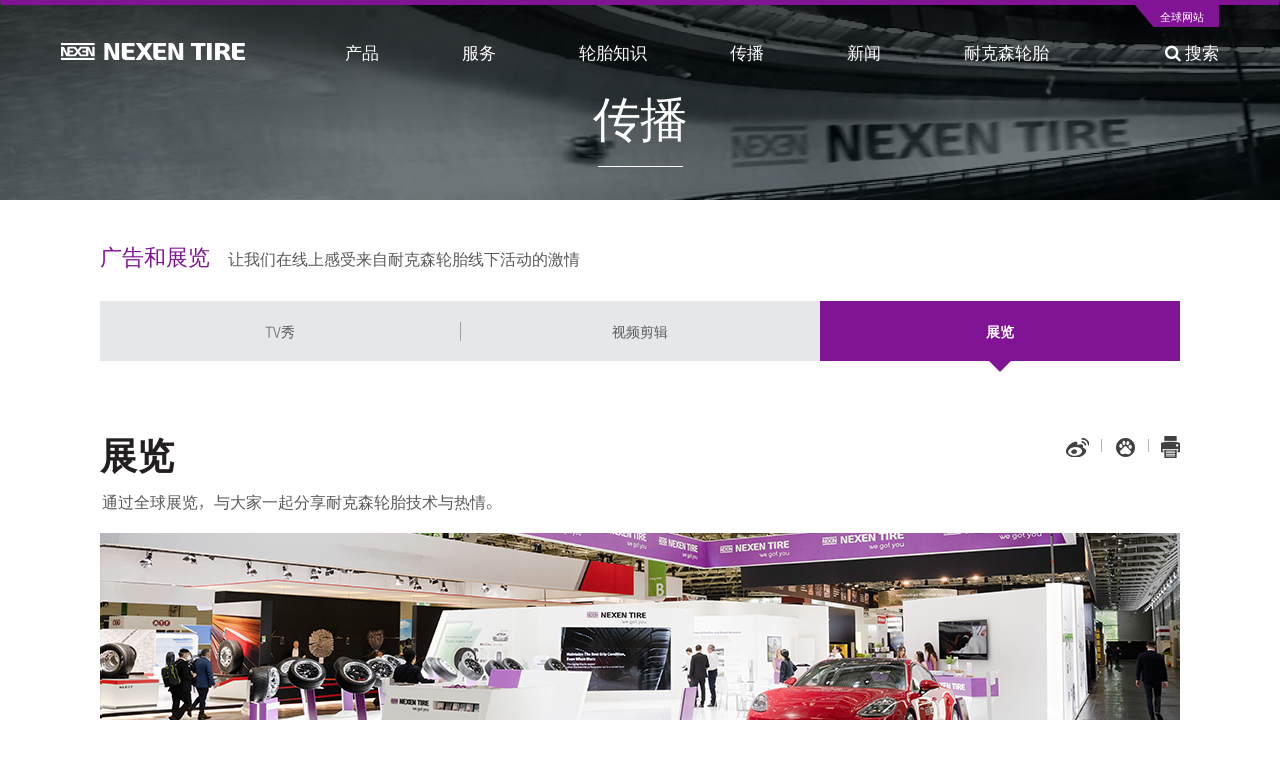

--- FILE ---
content_type: text/html; charset=UTF-8
request_url: http://www.nexentire.com/cn/communication/ad/exhibition/1207276_2895.php
body_size: 39084
content:






<!DOCTYPE html>
<html lang="zh-Hans">
	<head>
		<meta charset="utf-8">
		<title>NEXEN TIRE 耐克森轮胎(中国)官网 –耐克森轮胎! 城市高级SUV静音、舒适型Roadian GTX，N'FERA Primus QX、N'Priz CX | 耐克森汽车轮胎 </title>
      <meta name="description" content="耐克森轮胎80周年，一路与您随行！了解耐克森全新升级城市高级SUV轮胎Roadian GTX，操控运动型N'FERA Primus QX、舒适静音型N'Priz CX等，点击官网了解！">
       <meta name="keywords" content="NEXEN TIRE,耐克森轮胎,城市SUV舒适、静音型轮胎,Roadian GTX,耐克森轮胎80周年">
      
		<meta name="viewport" content="user-scalable=no, initial-scale=1.0, maximum-scale=1.0, minimum-scale=1.0, width=320" />
		<meta http-equiv="X-UA-Compatible" content="IE=edge" />
		<link rel="shortcut icon" href="/favicon.ico" />


		<link rel="stylesheet" href="/cn/assets/css/font.css?v=1769099326" media="all">
		<link rel="stylesheet" href="/cn/assets/css/bootstrap.css?v=1769099326" media="all">
		<link rel="stylesheet" href="/cn/assets/css/font-awesome.min.css?v=1769099326" media="all">
		<link rel="stylesheet" href="/cn/assets/css/common.css?v=1769099326" media="all">
		<link rel="stylesheet" href="/cn/assets/css/print.css?v=1769099326" media='print'>
		<!-- <link href="https://fonts.googleapis.com/css?family=Noto+Sans" rel="stylesheet"> -->
		<!-- <link href="https://fonts.googleapis.com/earlyaccess/notosanssc.css" rel="stylesheet"> -->
		
		<!-- <link href="https://fonts.googleapis.com/css?family=Noto+Sans" rel="stylesheet"> -->


		<link href="/cn//assets/css/communication.css?v=1769099326" rel="stylesheet" type="text/css">

		<!-- HTML5 shim and Respond.js IE8 support of HTML5 elements and media queries -->
		<!--[if lt IE 11]>
			<script src="https://oss.maxcdn.com/libs/html5shiv/3.7.0/html5shiv.js"></script>
			<script src="https://oss.maxcdn.com/libs/respond.js/1.4.2/respond.min.js"></script>
			<link rel="stylesheet" href="/cn/assets/css/cross-ie.css?v=1769099326" media="all">
		<![endif]-->

		<script type='text/javascript' src='/cn/assets/js/php.default.js'></script>
		<script type='text/javascript' src='/cn/assets/js/jquery.1.12.4.min.js'></script>

		<script type="text/javascript">
			var _base_uri = "/cn";
		</script>

<!-- Global site tag (gtag.js) - Google Analytics -->
<script async src="https://www.googletagmanager.com/gtag/js?id=UA-19233370-9"></script>
<script>
  window.dataLayer = window.dataLayer || [];
  function gtag(){dataLayer.push(arguments);}
  gtag('js', new Date());

  gtag('config', 'UA-19233370-9');
</script>


</head>
<body>
<!-- Google Tag Manager -->
<noscript><iframe src="//www.googletagmanager.com/ns.html?id=GTM-WQ8TZS" height="0" width="0" style="display:none;visibility:hidden"></iframe></noscript>
<script>(function(w,d,s,l,i){w[l]=w[l]||[];w[l].push({'gtm.start':
new Date().getTime(),event:'gtm.js'});var f=d.getElementsByTagName(s)[0],
j=d.createElement(s),dl=l!='dataLayer'?'&l='+l:'';j.async=true;j.src=
'//www.googletagmanager.com/gtm.js?id='+i+dl;f.parentNode.insertBefore(j,f);
})(window,document,'script','dataLayer','GTM-WQ8TZS');</script>
<!-- End Google Tag Manager -->



	</head>
	<body>

<div class="top-banner side-collapse-container hide">
	<div class="banner-items">
			</div>
	<div class="close">
		<input type="checkbox" name="">
		<a>
			<label>今日不再弹出</label>
			<img src="/cn/assets/images/popup/close.png">
		</a>
	</div>
</div>



<div class="wrap side-collapse-container" >

	<div class="navbar-wrap" >

		<div class="navbar navbar-nexen " role="navigation">

			<div class="container gnb-user">
				<div class="navbar-user">

										<ul>
						<li class="dot">&nbsp;</li>
						<li><a href="/cn/global.php">全球网站</a></li>
					</ul>
									</div>
			</div>

			<div class="container gnb-menu">
				<div class="navbar-header">
					<a href="/cn" class="navbar-brand"></a>

					<button data-toggle="collapse-side" data-target=".side-collapse" data-target-2=".side-collapse-container" type="button" class="navbar-toggle"><span class="icon-bar gray"></span><span class="icon-bar gray"></span><span class="icon-bar"></span></button>
				</div>

				<div class="side-collapse in">

					<div class="navbar-collapse" id="navbar-main">

						<ul class="nav navbar-gnb">
														<li>
								<a href="/cn/product/passenger/"  >产品</a>
								<div class="glyphicon"></div>
																<ul class="navbar-sub">
																		<li><a href="/cn/product/passenger/">轿车轮胎</a>
									</li>
																		<li><a href="/cn/product/suv">SUV轮胎</a>
									</li>
																		<li><a href="/cn/product/ltr">轻卡轮胎</a>
									</li>
																		<li><a href="/cn/product/winter">冬季轮胎</a>
									</li>
																		<li><a href="/cn/product/original_equipment/">全球OE</a>
									</li>
																		<li><a href="/cn/product/awards/awards.php">荣誉</a>
									</li>
																		<li><a href="/cn/product/technology/rnd/rnd.php">耐克森技术</a>
									</li>
																	</ul>
															</li>
														<li>
								<a href="/cn/service/find_tire/"  >服务</a>
								<div class="glyphicon"></div>
																<ul class="navbar-sub">
																		<li><a href="/cn/service/find_tire/">轮胎搜索</a>
									</li>
																		<li><a href="/cn/service/find_shop/">零售店查询</a>
									</li>
																		<li><a href="/cn/service/qna/">服务咨询</a>
									</li>
																	</ul>
															</li>
														<li>
								<a href="/cn/information/tire_information/index.php"  >轮胎知识</a>
								<div class="glyphicon"></div>
																<ul class="navbar-sub">
																		<li><a href="/cn/information/tire_information/index.php">轮胎基本知识</a>
									</li>
																	</ul>
															</li>
														<li>
								<a href="/cn/communication/introduce_brand/introduce_brand.php"  >传播</a>
								<div class="glyphicon"></div>
																<ul class="navbar-sub">
																		<li><a href="/cn/communication/introduce_brand/introduce_brand.php">品牌活动</a>
									</li>
																		<li><a href="/cn/communication/sport_marketing/index.php">体育营销</a>
									</li>
																		<li><a href="/cn/communication/ad/cf/cf.php">广告和展览</a>
									</li>
																		<li><a href="/cn/communication/download/ci/index.php">下载</a>
									</li>
																	</ul>
															</li>
														<li>
								<a href="/cn/media/news/index.php"  >新闻</a>
								<div class="glyphicon"></div>
																<ul class="navbar-sub">
																		<li><a href="/cn/media/news/index.php">新闻</a>
									</li>
																		<li><a href="/cn/media/event">市场活动</a>
									</li>
																	</ul>
															</li>
														<li>
								<a href="/cn/company/information/ceo/"  >耐克森轮胎</a>
								<div class="glyphicon"></div>
																<ul class="navbar-sub">
																		<li><a href="/cn/company/information/ceo/">企业信息</a>
									</li>
																		<li><a href="/cn/company/csr_report/">ESG政策&报告</a>
									</li>
																		<li><a href="/cn/company/directions/">联系我们</a>
									</li>
																		<li><a href="/cn"></a>
									</li>
																	</ul>
															</li>
													</ul>

						<ul class="nav navbar-search">
							<li><a onclick="global_search_open()" ><i class="fa fa-search" aria-hidden="true"></i> 搜索</a></li>
						</ul>
						<ul class="nav navbar-member">

						</ul>



					</div>
				</div>
			</div><!-- /.container gnb-menu -->
			<div class="navbar-sub-shadow"></div>


		</div>
	</div><!-- /.navbar-wrap -->









<!-- container -->
<div class="communication-container">

	<div class="keyvisual">
		<div class="title">
			<h1>传播</h1>
		</div>
		<div class="visual"><img src="/cn/assets/images/communication/key_visual1.jpg"></div>
	</div>

	<div class="content-wrap">

		<div class="container">

			<div class="communication-cont">

				<div class="sub-title">
					<strong>广告和展览</strong> 让我们在线上感受来自耐克森轮胎线下活动的激情
				</div>

				<!-- Nav tabs -->
					<table class="table-tab">
	<tr>

	
	
		
		<td  ><a href="/cn/communication/ad/cf/cf.php#tab">TV秀</a></td>
		<td  ><a href="/cn/communication/ad/video/video.php#tab">视频剪辑</a></td>
		<td  class="active" ><a href="/cn/communication/ad/exhibition/exhibition.php#tab">展览</a></td>
	</tr>
</table>
				<!-- //Nav tabs -->

				<div class="communication-title">
					<div class="title"><strong>展览</strong> <span>通过全球展览，与大家一起分享耐克森轮胎技术与热情。</span></div>
					<div class="sns-button">
  <a href="#" class="share-c01"><img src="/cn/assets/images/common/btn_sns_c1.gif" alt="시나 웨이보"></a>
  <a href="#" class="share-c02"><img src="/cn/assets/images/common/btn_sns_c2.gif" alt="바이두"></a>
  <!-- <a href="#" class="share-c03"><img src="/cn/assets/images/common/btn_sns_c3.gif" alt="QQ"></a>-->
  <a href="#" class="share-print"><img src="/cn/assets/images/common/btn_print.gif" alt="인쇄"></a>
</div>
				</div>

				<div class="img_communication"><img src="/cn/assets/images/communication/ad/img_ad_exhibition1.jpg" alt=""></div>

				<div class="content-ad-menu"></div>


				<div class="exhibition-menu">
					<div class="l-box">
						<div class="txt">Year</div>
							<div class="select-box"><span class="selected">2015</span>
							<ul>
								
								
								<li><a href="/cn/communication/ad/exhibition/1207280_2895.php">2018</a></li>
								
								
								<li><a href="/cn/communication/ad/exhibition/1207279_2895.php">2017</a></li>
								
								
								<li><a href="/cn/communication/ad/exhibition/1207278_2895.php">2016</a></li>
								
								
								<li><a href="/cn/communication/ad/exhibition/1207277_2895.php">2015</a></li>
								
								
								
								
								
								
								<li><a href="/cn/communication/ad/exhibition/1207274_2895.php">2014</a></li>
								
								
								
								
								
								
								<li><a href="/cn/communication/ad/exhibition/1207271_2895.php">2013</a></li>
								
								
								
								
								<li><a href="/cn/communication/ad/exhibition/1207269_2895.php">2012</a></li>
								
								
								
								
								
								
								<li><a href="/cn/communication/ad/exhibition/1207266_2895.php">2011</a></li>
								
								
								
								
								<li><a href="/cn/communication/ad/exhibition/1207264_2895.php">2010</a></li>
								
								
								
								
								<li><a href="/cn/communication/ad/exhibition/1207263_2895.php">2009</a></li>
								
								
								<li><a href="/cn/communication/ad/exhibition/1207261_2895.php">2008</a></li>
								
								
								<li><a href="/cn/communication/ad/exhibition/1207260_2895.php">2006</a></li>
								
							</ul>
						</div>
					</div>
					<div class="r-box">
					
						<ul>
							
							<li><a href="/cn/communication/ad/exhibition/1207277_2895.php">德国汉诺威国际商用车展</a></li>
							<li class="active"><a href="/cn/communication/ad/exhibition/1207276_2895.php">意大利博洛尼亚国际轮胎暨汽配展</a></li>
							<li><a href="/cn/communication/ad/exhibition/1207275_2895.php">中国上海国际车展</a></li>
						</ul>
					</div>
				</div>

				<div class="exhibition-title">意大利博洛尼亚国际轮胎暨汽配展</div>

			</div>

		</div>

		<div class="ad-list-wrap">
			<div class="gallery-wrap">

				<div class="gallery-list">

					<ul class="gallery-items">
						
						
						<li class="gallery-item filter-all">
							<div class="gallery-contents">
								<div class="thumbnail gallery-trigger">
									<img src="/cn/communication/ad/exhibition/__icsFiles/afieldfile/2017/03/06/278_1.jpg" class="thumb" alt="">
								</div>
							</div>
							
							<div class="gallery-expander">
								<div class="gallery-expander-contents">
									<div class="contents-box">
										<div class="col">
                                            <div class="gallery-trigger-close"><i class="glyphicon glyphicon-remove"></i> 关 </div>
											<div class="exhibition-image">
												<img src="/cn/communication/ad/exhibition/__icsFiles/afieldfile/2017/03/06/278.jpg" alt="">
											</div>
											<div class="title">2015 意大利博洛尼亚国际轮胎暨汽配展</div>
										</div>
									</div>
								</div>
							</div>
						</li>
						<li class="gallery-item filter-all">
							<div class="gallery-contents">
								<div class="thumbnail gallery-trigger">
									<img src="/cn/communication/ad/exhibition/__icsFiles/afieldfile/2017/03/06/279_1.jpg" class="thumb" alt="">
								</div>
							</div>
							
							<div class="gallery-expander">
								<div class="gallery-expander-contents">
									<div class="contents-box">
										<div class="col">
                                            <div class="gallery-trigger-close"><i class="glyphicon glyphicon-remove"></i> 关 </div>
											<div class="exhibition-image">
												<img src="/cn/communication/ad/exhibition/__icsFiles/afieldfile/2017/03/06/279.jpg" alt="">
											</div>
											<div class="title">2015 意大利博洛尼亚国际轮胎暨汽配展</div>
										</div>
									</div>
								</div>
							</div>
						</li>
						<li class="gallery-item filter-all">
							<div class="gallery-contents">
								<div class="thumbnail gallery-trigger">
									<img src="/cn/communication/ad/exhibition/__icsFiles/afieldfile/2017/03/06/280_1.jpg" class="thumb" alt="">
								</div>
							</div>
							
							<div class="gallery-expander">
								<div class="gallery-expander-contents">
									<div class="contents-box">
										<div class="col">
                                            <div class="gallery-trigger-close"><i class="glyphicon glyphicon-remove"></i> 关 </div>
											<div class="exhibition-image">
												<img src="/cn/communication/ad/exhibition/__icsFiles/afieldfile/2017/03/06/280.jpg" alt="">
											</div>
											<div class="title">2015 意大利博洛尼亚国际轮胎暨汽配展</div>
										</div>
									</div>
								</div>
							</div>
						</li>
						<li class="gallery-item filter-all">
							<div class="gallery-contents">
								<div class="thumbnail gallery-trigger">
									<img src="/cn/communication/ad/exhibition/__icsFiles/afieldfile/2017/03/06/281_1.jpg" class="thumb" alt="">
								</div>
							</div>
							
							<div class="gallery-expander">
								<div class="gallery-expander-contents">
									<div class="contents-box">
										<div class="col">
                                            <div class="gallery-trigger-close"><i class="glyphicon glyphicon-remove"></i> 关 </div>
											<div class="exhibition-image">
												<img src="/cn/communication/ad/exhibition/__icsFiles/afieldfile/2017/03/06/281.jpg" alt="">
											</div>
											<div class="title">2015 意大利博洛尼亚国际轮胎暨汽配展</div>
										</div>
									</div>
								</div>
							</div>
						</li>
						<li class="gallery-item filter-all">
							<div class="gallery-contents">
								<div class="thumbnail gallery-trigger">
									<img src="/cn/communication/ad/exhibition/__icsFiles/afieldfile/2017/03/06/282_1.jpg" class="thumb" alt="">
								</div>
							</div>
							
							<div class="gallery-expander">
								<div class="gallery-expander-contents">
									<div class="contents-box">
										<div class="col">
                                            <div class="gallery-trigger-close"><i class="glyphicon glyphicon-remove"></i> 关 </div>
											<div class="exhibition-image">
												<img src="/cn/communication/ad/exhibition/__icsFiles/afieldfile/2017/03/06/282.jpg" alt="">
											</div>
											<div class="title">2015 意大利博洛尼亚国际轮胎暨汽配展</div>
										</div>
									</div>
								</div>
							</div>
						</li>
						<li class="gallery-item filter-all">
							<div class="gallery-contents">
								<div class="thumbnail gallery-trigger">
									<img src="/cn/communication/ad/exhibition/__icsFiles/afieldfile/2017/03/06/283_1.jpg" class="thumb" alt="">
								</div>
							</div>
							
							<div class="gallery-expander">
								<div class="gallery-expander-contents">
									<div class="contents-box">
										<div class="col">
                                            <div class="gallery-trigger-close"><i class="glyphicon glyphicon-remove"></i> 关 </div>
											<div class="exhibition-image">
												<img src="/cn/communication/ad/exhibition/__icsFiles/afieldfile/2017/03/06/283.jpg" alt="">
											</div>
											<div class="title">2015 意大利博洛尼亚国际轮胎暨汽配展</div>
										</div>
									</div>
								</div>
							</div>
						</li>
						<li class="gallery-item filter-all">
							<div class="gallery-contents">
								<div class="thumbnail gallery-trigger">
									<img src="/cn/communication/ad/exhibition/__icsFiles/afieldfile/2017/03/06/284_1.jpg" class="thumb" alt="">
								</div>
							</div>
							
							<div class="gallery-expander">
								<div class="gallery-expander-contents">
									<div class="contents-box">
										<div class="col">
                                            <div class="gallery-trigger-close"><i class="glyphicon glyphicon-remove"></i> 关 </div>
											<div class="exhibition-image">
												<img src="/cn/communication/ad/exhibition/__icsFiles/afieldfile/2017/03/06/284.jpg" alt="">
											</div>
											<div class="title">2015 意大利博洛尼亚国际轮胎暨汽配展</div>
										</div>
									</div>
								</div>
							</div>
						</li>
						<li class="gallery-item filter-all">
							<div class="gallery-contents">
								<div class="thumbnail gallery-trigger">
									<img src="/cn/communication/ad/exhibition/__icsFiles/afieldfile/2017/03/06/285_1.jpg" class="thumb" alt="">
								</div>
							</div>
							
							<div class="gallery-expander">
								<div class="gallery-expander-contents">
									<div class="contents-box">
										<div class="col">
                                            <div class="gallery-trigger-close"><i class="glyphicon glyphicon-remove"></i> 关 </div>
											<div class="exhibition-image">
												<img src="/cn/communication/ad/exhibition/__icsFiles/afieldfile/2017/03/06/285.jpg" alt="">
											</div>
											<div class="title">2015 意大利博洛尼亚国际轮胎暨汽配展</div>
										</div>
									</div>
								</div>
							</div>
						</li>
						<li class="gallery-item filter-all">
							<div class="gallery-contents">
								<div class="thumbnail gallery-trigger">
									<img src="/cn/communication/ad/exhibition/__icsFiles/afieldfile/2017/03/06/286_1.jpg" class="thumb" alt="">
								</div>
							</div>
							
							<div class="gallery-expander">
								<div class="gallery-expander-contents">
									<div class="contents-box">
										<div class="col">
                                            <div class="gallery-trigger-close"><i class="glyphicon glyphicon-remove"></i> 关 </div>
											<div class="exhibition-image">
												<img src="/cn/communication/ad/exhibition/__icsFiles/afieldfile/2017/03/06/286.jpg" alt="">
											</div>
											<div class="title">2015 意大利博洛尼亚国际轮胎暨汽配展</div>
										</div>
									</div>
								</div>
							</div>
						</li>
						<li class="gallery-item filter-all">
							<div class="gallery-contents">
								<div class="thumbnail gallery-trigger">
									<img src="/cn/communication/ad/exhibition/__icsFiles/afieldfile/2017/03/06/287_1.jpg" class="thumb" alt="">
								</div>
							</div>
							
							<div class="gallery-expander">
								<div class="gallery-expander-contents">
									<div class="contents-box">
										<div class="col">
                                            <div class="gallery-trigger-close"><i class="glyphicon glyphicon-remove"></i> 关 </div>
											<div class="exhibition-image">
												<img src="/cn/communication/ad/exhibition/__icsFiles/afieldfile/2017/03/06/287.jpg" alt="">
											</div>
											<div class="title">2015 意大利博洛尼亚国际轮胎暨汽配展</div>
										</div>
									</div>
								</div>
							</div>
						</li>
						<li class="gallery-item filter-all">
							<div class="gallery-contents">
								<div class="thumbnail gallery-trigger">
									<img src="/cn/communication/ad/exhibition/__icsFiles/afieldfile/2017/03/06/288_1.jpg" class="thumb" alt="">
								</div>
							</div>
							
							<div class="gallery-expander">
								<div class="gallery-expander-contents">
									<div class="contents-box">
										<div class="col">
                                            <div class="gallery-trigger-close"><i class="glyphicon glyphicon-remove"></i> 关 </div>
											<div class="exhibition-image">
												<img src="/cn/communication/ad/exhibition/__icsFiles/afieldfile/2017/03/06/288.jpg" alt="">
											</div>
											<div class="title">2015 意大利博洛尼亚国际轮胎暨汽配展</div>
										</div>
									</div>
								</div>
							</div>
						</li>
						<li class="gallery-item filter-all">
							<div class="gallery-contents">
								<div class="thumbnail gallery-trigger">
									<img src="/cn/communication/ad/exhibition/__icsFiles/afieldfile/2017/03/06/289_1.jpg" class="thumb" alt="">
								</div>
							</div>
							
							<div class="gallery-expander">
								<div class="gallery-expander-contents">
									<div class="contents-box">
										<div class="col">
                                            <div class="gallery-trigger-close"><i class="glyphicon glyphicon-remove"></i> 关 </div>
											<div class="exhibition-image">
												<img src="/cn/communication/ad/exhibition/__icsFiles/afieldfile/2017/03/06/289.jpg" alt="">
											</div>
											<div class="title">2015 意大利博洛尼亚国际轮胎暨汽配展</div>
										</div>
									</div>
								</div>
							</div>
						</li>
						<li class="gallery-item filter-all">
							<div class="gallery-contents">
								<div class="thumbnail gallery-trigger">
									<img src="/cn/communication/ad/exhibition/__icsFiles/afieldfile/2017/03/06/290_1.jpg" class="thumb" alt="">
								</div>
							</div>
							
							<div class="gallery-expander">
								<div class="gallery-expander-contents">
									<div class="contents-box">
										<div class="col">
                                            <div class="gallery-trigger-close"><i class="glyphicon glyphicon-remove"></i> 关 </div>
											<div class="exhibition-image">
												<img src="/cn/communication/ad/exhibition/__icsFiles/afieldfile/2017/03/06/290.jpg" alt="">
											</div>
											<div class="title">2015 意大利博洛尼亚国际轮胎暨汽配展</div>
										</div>
									</div>
								</div>
							</div>
						</li>
						<li class="gallery-item filter-all">
							<div class="gallery-contents">
								<div class="thumbnail gallery-trigger">
									<img src="/cn/communication/ad/exhibition/__icsFiles/afieldfile/2017/03/06/291_1.jpg" class="thumb" alt="">
								</div>
							</div>
							
							<div class="gallery-expander">
								<div class="gallery-expander-contents">
									<div class="contents-box">
										<div class="col">
                                            <div class="gallery-trigger-close"><i class="glyphicon glyphicon-remove"></i> 关 </div>
											<div class="exhibition-image">
												<img src="/cn/communication/ad/exhibition/__icsFiles/afieldfile/2017/03/06/291.jpg" alt="">
											</div>
											<div class="title">2015 意大利博洛尼亚国际轮胎暨汽配展</div>
										</div>
									</div>
								</div>
							</div>
						</li>
						<li class="gallery-item filter-all">
							<div class="gallery-contents">
								<div class="thumbnail gallery-trigger">
									<img src="/cn/communication/ad/exhibition/__icsFiles/afieldfile/2017/03/06/292_1.jpg" class="thumb" alt="">
								</div>
							</div>
							
							<div class="gallery-expander">
								<div class="gallery-expander-contents">
									<div class="contents-box">
										<div class="col">
                                            <div class="gallery-trigger-close"><i class="glyphicon glyphicon-remove"></i> 关 </div>
											<div class="exhibition-image">
												<img src="/cn/communication/ad/exhibition/__icsFiles/afieldfile/2017/03/06/292.jpg" alt="">
											</div>
											<div class="title">2015 意大利博洛尼亚国际轮胎暨汽配展</div>
										</div>
									</div>
								</div>
							</div>
						</li>
						<li class="gallery-item filter-all">
							<div class="gallery-contents">
								<div class="thumbnail gallery-trigger">
									<img src="/cn/communication/ad/exhibition/__icsFiles/afieldfile/2017/03/06/293_1.jpg" class="thumb" alt="">
								</div>
							</div>
							
							<div class="gallery-expander">
								<div class="gallery-expander-contents">
									<div class="contents-box">
										<div class="col">
                                            <div class="gallery-trigger-close"><i class="glyphicon glyphicon-remove"></i> 关 </div>
											<div class="exhibition-image">
												<img src="/cn/communication/ad/exhibition/__icsFiles/afieldfile/2017/03/06/293.jpg" alt="">
											</div>
											<div class="title">2015 意大利博洛尼亚国际轮胎暨汽配展</div>
										</div>
									</div>
								</div>
							</div>
						</li>
						<li class="gallery-item filter-all">
							<div class="gallery-contents">
								<div class="thumbnail gallery-trigger">
									<img src="/cn/communication/ad/exhibition/__icsFiles/afieldfile/2017/03/06/294_1.jpg" class="thumb" alt="">
								</div>
							</div>
							
							<div class="gallery-expander">
								<div class="gallery-expander-contents">
									<div class="contents-box">
										<div class="col">
                                            <div class="gallery-trigger-close"><i class="glyphicon glyphicon-remove"></i> 关 </div>
											<div class="exhibition-image">
												<img src="/cn/communication/ad/exhibition/__icsFiles/afieldfile/2017/03/06/294.jpg" alt="">
											</div>
											<div class="title">2015 意大利博洛尼亚国际轮胎暨汽配展</div>
										</div>
									</div>
								</div>
							</div>
						</li>
						<li class="gallery-item filter-all">
							<div class="gallery-contents">
								<div class="thumbnail gallery-trigger">
									<img src="/cn/communication/ad/exhibition/__icsFiles/afieldfile/2017/03/06/295_1.jpg" class="thumb" alt="">
								</div>
							</div>
							
							<div class="gallery-expander">
								<div class="gallery-expander-contents">
									<div class="contents-box">
										<div class="col">
                                            <div class="gallery-trigger-close"><i class="glyphicon glyphicon-remove"></i> 关 </div>
											<div class="exhibition-image">
												<img src="/cn/communication/ad/exhibition/__icsFiles/afieldfile/2017/03/06/295.jpg" alt="">
											</div>
											<div class="title">2015 意大利博洛尼亚国际轮胎暨汽配展</div>
										</div>
									</div>
								</div>
							</div>
						</li>
						<li class="gallery-item filter-all">
							<div class="gallery-contents">
								<div class="thumbnail gallery-trigger">
									<img src="/cn/communication/ad/exhibition/__icsFiles/afieldfile/2017/03/06/296_1.jpg" class="thumb" alt="">
								</div>
							</div>
							
							<div class="gallery-expander">
								<div class="gallery-expander-contents">
									<div class="contents-box">
										<div class="col">
                                            <div class="gallery-trigger-close"><i class="glyphicon glyphicon-remove"></i> 关 </div>
											<div class="exhibition-image">
												<img src="/cn/communication/ad/exhibition/__icsFiles/afieldfile/2017/03/06/296.jpg" alt="">
											</div>
											<div class="title">2015 意大利博洛尼亚国际轮胎暨汽配展</div>
										</div>
									</div>
								</div>
							</div>
						</li>
						<li class="gallery-item filter-all">
							<div class="gallery-contents">
								<div class="thumbnail gallery-trigger">
									<img src="/cn/communication/ad/exhibition/__icsFiles/afieldfile/2017/03/06/297_1.jpg" class="thumb" alt="">
								</div>
							</div>
							
							<div class="gallery-expander">
								<div class="gallery-expander-contents">
									<div class="contents-box">
										<div class="col">
                                            <div class="gallery-trigger-close"><i class="glyphicon glyphicon-remove"></i> 关 </div>
											<div class="exhibition-image">
												<img src="/cn/communication/ad/exhibition/__icsFiles/afieldfile/2017/03/06/297.jpg" alt="">
											</div>
											<div class="title">2015 意大利博洛尼亚国际轮胎暨汽配展</div>
										</div>
									</div>
								</div>
							</div>
						</li>
						
					</ul>

					<div class="read-more"><a href="javascript:void(0)" onclick="gallery_read_more()"><span>阅读更多</span></a></div>

				</div>

			</div>
		</div>


	</div>

</div>
	</div>
</div>
<div class="footer side-collapse-container">
	<div class="container">

		<div class="logo">
			<img src="/cn/assets/images/common/footer_logo.png">
		</div>






		<div class="infomation">
			NEXEN TIRE Corporation 上海耐克森轮胎销售有限公司, 上海市闵行区吴中路1439号莱茵虹景中心A栋507室<br/>
			<span>热线 4008758200 </span>
			<!-- | <span>E-mail: <a href="mailto:nexentire@nexentire.co.kr">nexentire@nexentire.co.kr</a></span> -->
			|  <span> <a href="/cn/policy/contact_email.php" style="color: #b3b3b3;"></a></span>

			<div class="links hidden-xs hidden-sm">
				<a href="/cn/policy/service.php">条款和条件</a> |
				<a href="/cn/policy/privacy.php">隐私政策</a> |
				<a href="/cn/policy/email_reject.php">禁止非法收集电子邮件</a> |
				<!-- <a href="/cn/service/qna/">SUPPORT</a> | -->
				<!-- <a href="#">사이트맵</a> | -->
				<a href="/cn/company/directions/">联系我们</a>
			</div>

			<div class="copyright">
				Copyright ⓒ 2017 NEXEN TIRE all rights reserved. 
			</div>
		</div>

		<div class="link-box">
			<div class="family_site">
				<select id="fam" onchange="global_link( this.value )">
					<option value="">Family Site</option>
					<option value="http://www.nexencorp.co.kr/">NEXEN Corp.</option>
					<!-- <option value="http://www.nexentech.co.kr/">NEXEN TECH Corp.</option> -->
                    <option value="http://www.roadstonetyre.com/">ROADSTONE TIRE </option>
                  
					<option value="http://www.facebook.com/nexentire.global">Facebook</option>
					<option value="https://www.youtube.com/channel/UC7bke9V6vRL905dkf0jtbWw">Youtube</option>
				</select>
				<select id="lang" onchange="global_link( this.value )">
					<option value="">Global Site</option>
					<option value="https://www.nexentire.com/kr">Korea</option>
<option value="https://www.nexentire.com/international">International</option>
<option value="https://www.nexentire.com/br">Brazil</option>
<option value="https://www.nexentire.com/tr">Turkey</option>
<option value="https://www.nexentire.com/me">Middle East</option>
<option value="https://www.nexentire.com/de">Germany</option>
<option value="https://www.nexentire.com/it">Italia</option>
<option value="https://www.nexentire.com/fr">France</option>
<option value="https://www.nexentire.com/es">Spain</option>
<option value="https://www.nexentire.com/ru">CIS</option>
<option value="https://www.nexentireusa.com">USA</option>
<option value="https://www.nexentire.com/uk">United kingdom</option>
<option value="https://www.nexentire.com/cz">Czech</option>
<option value="https://www.nexentire.com/ch">Switzerland</option>
<option value="https://www.nexentire.com/pl">Poland</option>
<option value="https://www.nexentirecanada.com">Canada</option>
<option value="https://www.nexentire.com/jp">Japan</option>
<option value="https://www.nexentire.com/cn">China</option>
<option value="https://www.nexentire.com/co">Colombia</option>
<option value="https://www.nexentire.com/au">Australia</option>				</select>

				<div class="sns_channel" style="clear:both;">
					<a href="https://weibo.com/nexentire"><img src="/cn/assets/images/common/footer_channel_01.gif"></a>
                    <a data-toggle="modal" href="#" data-target=".nexen-social-modal"><img src="/cn/assets/images/common/footer_channel_02.gif"></a>  
					<a href="http://www.beian.gov.cn/portal/registerSystemInfo?recordcode=37028502160132" target="_blank"><img src="/cn/assets/images/common/footer_channel_03.gif"></a>
                  
			

                  
				</div>
			</div>
		</div>
		
	</div>
</div>

</div>


<div class="right-floot-banner-wrap">
	<ul>
		<li><a href="/cn/service/find_tire/" class="find-tire">Tire Finder</a></li>
		<li><a href="/cn/service/qna/" class="qna">Q&A</a></li>
		<li><a href="/cn/service/find_shop/" class="find-shop">가까운 판매점</a></li>
		<!-- <li><a href="/cn/information/energy/" class="energy-efficiency">Tire Labelling Regulation</a></li> -->
		<!-- <li><a href="/cn/service/guarantee" class="guarantee">Warranty System</a></li> -->
		<li><a href="#" class="top">TOP</a></li>
	</ul>
</div>



<script type='text/javascript' src="/cn/assets/js/bootstrap.min.js"></script>

<!-- QRCODE Popup -->
<div class="modal fade nexen-social-modal" tabindex="-1" role="dialog" aria-labelledby="mySmallModalLabel" >
  <div class="modal-dialog modal-sm" role="document" style="padding-top:10%;">
    <div class="modal-content">
      <div class="modal-header">
        <button type="button" class="close" data-dismiss="modal" aria-label="Close"><span aria-hidden="true">&times;</span></button>
        <h4 class="modal-title">Social Media</h4>
      </div>
      <div class="modal-body text-center">
      	<!-- 여기에 QR코드 이미지를 넣어주세요. 넓이는 100%로 맞춰주세요. -->
        <img src="/cn/assets/images/common/wx QR code_300.jpg" width="100%">
      </div>
    </div>
  </div>
</div>


<div class="global-search ">
	<div class="search-body">
	<div class="close">
		<a onclick="global_search_reset()"><i class="glyphicon glyphicon-refresh"></i> Reload</a>
		<a onclick="global_search_close()"><i class="glyphicon glyphicon-remove"></i> Close<!-- <img src="/cn/assets/images/common/global_search_close.png"> --></a>
	</div>
		
		<div class="search-box">

			<div class="input">
				<i class="fa fa-search"></i>
				<label class="placeholder">请输入您的车名或轮胎尺寸。 </label>
				<input type="text" name="">
			</div>
			<div class="desc">
				※ 请输入标准格式，如225 / 50R16
			</div>
			<ul class="autocomplete">
				<!-- /utils/global_search_autocomplete.php -->
				<!-- <li>※ 규격입력시 225/50R16 형태로 입력해주세요</li> -->
			</ul>
<!-- 			<div class="desc">
			※ 규격입력시 225/50R16 형태로 입력해주세요
			</div>
 -->

		</div>
		<div class="result-product result-box">
			<div class="title"><span>轮胎搜索结果</span></div>
			<div class="summery">
				我找到了适合  <span>---</span> 的轮胎

			</div>
			<div id="resultCar"><!-- /utils/global_search_tire_by_car.php --></div>
			<div class="desc">
				<span>※ 您可以通过选择轮胎尺寸找到更详细的轮胎信息</span>
				<a href="/cn/service/find_tire" class="btn btn-ghost white" >在轮胎上搜索汽车</a>
			</div>

		</div>
		<div class="result-size result-box">
			<div class="title"><span>轮胎搜索结果</span></div>
			<div class="summery">
我们发现一个匹配的轮胎 <span>---</span>.
			</div>
			<div id="resultSize"><!-- /utils/global_search_tire_by_car.php --></div>
			<div class="desc">
				<span>※ 您可以通过选择轮胎尺寸找到更详细的轮胎信息</span>
				<a href="/cn/service/find_tire" class="btn btn-ghost white" >在轮胎上搜索汽车</a>
			</div>

		</div>
<!-- 		<div class="result-shop result-box">
			<div class="title"><span>판매점 검색 결과</span></div>
			<div class="summery">
				<span>---</span> 와 가까운 판매점을 찾았습니다
			</div>

			<div id="resultShop">/utils/global_search_shop.php</div>

			<div class="desc">
				<span>※ 더 자세한 지역별 판매점을 찾으실 수 있습니다.</span>
				<a href="/cn/service/find_shop.php" class="btn btn-ghost white" >More Service Network</a>
			</div>
		</div> -->


	</div>

	<div class="shadow"></div>
</div>




<script type="text/javascript" src="/cn/assets/js/slick.min.js?v=1769099326"></script>
<script type="text/javascript" src="/cn/assets/js/common.js?v=1769099326"></script>
<script type="text/javascript" src="/cn/assets/js/jquery.cookie.js?v=1769099326"></script>
<script type="text/javascript" src="/cn//assets/js/jquery.imagelistexpander.js?v=1769099326"></script>
<script type="text/javascript" src="/cn//assets/js/communication.js?v=1769099326"></script>

<!-- baidu  analytics code begin  -->
<script>
var _hmt = _hmt || [];
(function() {
  var hm = document.createElement("script");
  hm.src = "https://hm.baidu.com/hm.js?554126b745374f86ea0e2d5f8e43082d";
  var s = document.getElementsByTagName("script")[0]; 
  s.parentNode.insertBefore(hm, s);
})();
</script>
<!-- end  -->


<form id="LinkTarget" target="_blank"></form>
</body>
</html>

--- FILE ---
content_type: text/css
request_url: http://www.nexentire.com/cn/assets/css/font.css?v=1769099326
body_size: 3537
content:
@charset "UTF-8";


@font-face {
    font-family: 'NotoSans';
    font-style: normal;
    font-weight: 100;
    src: url(/cn/assets/fonts/notosans/NotoSansKR-Thin.eot);
    src: url(/cn/assets/fonts/notosans/NotoSansKR-Thin.eot?#iefix) format('embedded-opentype'),
    url(/cn/assets/fonts/notosans/NotoSansKR-Thin.woff2) format('woff2'),
    url(/cn/assets/fonts/notosans/NotoSansKR-Thin.woff) format('woff'),
    url(/cn/assets/fonts/notosans/NotoSansKR-Thin.otf) format('opentype');
}

@font-face {
    font-family: 'NotoSans';
    font-style: normal;
    font-weight: 200;
    src: url(/cn/assets/fonts/notosans/NotoSansKR-Light.eot);
    src: url(/cn/assets/fonts/notosans/NotoSansKR-Light.eot?#iefix) format('embedded-opentype'),
    url(/cn/assets/fonts/notosans/NotoSansKR-Light.woff2) format('woff2'),
    url(/cn/assets/fonts/notosans/NotoSansKR-Light.woff) format('woff'),
    url(/cn/assets/fonts/notosans/NotoSansKR-Light.otf) format('opentype');
}


// @font-face {
//     font-family: 'NotoSans';
//     font-style: normal;
//     font-weight: 300;
//     src: url(/cn/assets/fonts/notosans/NotoSansKR-DemiLight.eot);
//     src: url(/cn/assets/fonts/notosans/NotoSansKR-DemiLight.eot?#iefix) format('embedded-opentype'),
//     url(/cn/assets/fonts/notosans/NotoSansKR-DemiLight.woff2) format('woff2'),
//     url(/cn/assets/fonts/notosans/NotoSansKR-DemiLight.woff) format('woff'),
//     url(/cn/assets/fonts/notosans/NotoSansKR-DemiLight.otf) format('opentype');
// }


@font-face {
    font-family: 'NotoSans';
    font-style: bold;
    font-weight: 400;
    src: url(/cn/assets/fonts/notosans/NotoSansKR-Regular.eot);
    src: url(/cn/assets/fonts/notosans/NotoSansKR-Regular.eot?#iefix) format('embedded-opentype'),
    url(/cn/assets/fonts/notosans/NotoSansKR-Regular.woff2) format('woff2'),
    url(/cn/assets/fonts/notosans/NotoSansKR-Regular.woff) format('woff'),
    url(/cn/assets/fonts/notosans/NotoSansKR-Regular.otf) format('opentype');
}


@font-face {
    font-family: 'NotoSans';
    font-style: bold;
    font-weight: 600;
    src: url(/cn/assets/fonts/notosans/NotoSansKR-Medium.eot);
    src: url(/cn/assets/fonts/notosans/NotoSansKR-Medium.eot?#iefix) format('embedded-opentype'),
    url(/cn/assets/fonts/notosans/NotoSansKR-Medium.woff2) format('woff2'),
    url(/cn/assets/fonts/notosans/NotoSansKR-Medium.woff) format('woff'),
    url(/cn/assets/fonts/notosans/NotoSansKR-Medium.otf) format('opentype');
}


// @font-face {
//     font-family: 'NotoSans';
//     font-style: normal;
//     font-weight: 700;
//     src: url(/cn/assets/fonts/notosans/NotoSansKR-Bold.eot);
//     src: url(/cn/assets/fonts/notosans/NotoSansKR-Bold.eot?#iefix) format('embedded-opentype'),
//     url(/cn/assets/fonts/notosans/NotoSansKR-Bold.woff2) format('woff2'),
//     url(/cn/assets/fonts/notosans/NotoSansKR-Bold.woff) format('woff'),
//     url(/cn/assets/fonts/notosans/NotoSansKR-Bold.otf) format('opentype');
// }

// @font-face {
//     font-family: 'NotoSans';
//     font-style: normal;
//     font-weight: 900;
//     src: url(/cn/assets/fonts/notosans/NotoSansKR-Black.eot);
//     src: url(/cn/assets/fonts/notosans/NotoSansKR-Black.eot?#iefix) format('embedded-opentype'),
//     url(/cn/assets/fonts/notosans/NotoSansKR-Black.woff2) format('woff2'),
//     url(/cn/assets/fonts/notosans/NotoSansKR-Black.woff) format('woff'),
//     url(/cn/assets/fonts/notosans/NotoSansKR-Black.otf) format('opentype');
// }



--- FILE ---
content_type: text/css
request_url: http://www.nexentire.com/cn/assets/css/common.css?v=1769099326
body_size: 41593
content:
@charset "UTF-8";
body {
word-break: break-word;
}
/** {
-moz-hyphens:none;
-ms-hyphens:none;
-webkit-hyphens: none;
hyphens:none;
word-break:keep-all;
}*/
body > .warp {
  position: relative;
}
a.bookmark {
  position: relative;
}
.text-error {
  color: #BB0000;
}
.con-tag {
  background-image: url(../images/common/content_tag_ico.gif);
  background-repeat: no-repeat;
  width: 40px;
  height: 40px;
}
.con-tag.blog {
  background-position: 0px 0;
}
.con-tag.facebook {
  background-position: -40px 0;
}
.con-tag.youtube {
  background-position: -80px 0;
}
.con-tag.news {
  background-position: -120px 0;
}
.con-tag.site {
  background-position: -160px 0;
}
.con-tag-s {
  background-image: url(../images/common/content_tag_s_ico.gif);
  background-repeat: no-repeat;
  width: 34px;
  height: 34px;
}
.con-tag-s.blog {
  background-position: 0px 0;
}
.con-tag-s.facebook {
  background-position: -34px 0;
}
.con-tag-s.youtube {
  background-position: -68px 0;
}
.con-tag-s.news {
  background-position: -102px 0;
}
.con-tag-s.site {
  background-position: -34px 0;
}
.video-wrap {
  position: relative;
  width: 100%;
  padding-bottom: 56.25%;
}
.video-wrap > * {
  position: absolute;
  width: 100%;
  height: 100%;
}
@media (min-width: 0) {
  .container {
    padding-left: 20px;
    padding-right: 20px;
  }
}
@media (min-width: 768px) {
  .container {
    padding-left: 6px;
    padding-right: 6px;
  }
}
.navbar > .container .navbar-brand {
  margin-left: 6px;
}
.navbar-nexen {
  position: absolute;
  top: auto;
  z-index: 3300;
  width: 100%;
  border-top: 5px solid #801494;
  min-height: 80px;
  -webkit-transition: background-color 1s;
  transition: background-color 1s;
  margin-bottom: 0;
  box-shadow: none;
}
.navbar-nexen.follow,
.navbar-nexen.light {
  position: fixed;
  top: 0;
  width: 100%;
  background-color: #FFF;
  margin: 0;
  z-index: 3300;
  box-shadow: 0px 3px 10px #CCC;
}
.navbar-nexen.follow.locked,
.navbar-nexen.light.locked {
  position: absolute;
}
@media screen and (min-width: 1169px) {
  .navbar-nexen.follow .navbar-search > li > a,
  .navbar-nexen.light .navbar-search > li > a,
  .navbar-nexen.follow .navbar-gnb > li > a,
  .navbar-nexen.light .navbar-gnb > li > a {
    color: #000;
  }
  .navbar-nexen.follow .navbar-search > li > a:hover,
  .navbar-nexen.light .navbar-search > li > a:hover,
  .navbar-nexen.follow .navbar-gnb > li > a:hover,
  .navbar-nexen.light .navbar-gnb > li > a:hover {
    color: #000;
  }
}
.navbar-nexen.follow .navbar-brand,
.navbar-nexen.light .navbar-brand {
  background-image: url(../images/common/logo_black.png?v=2);
}
.navbar-nexen.follow .navbar-toggle,
.navbar-nexen.light .navbar-toggle {
  border: none;
}
.navbar-nexen.follow .navbar-toggle .icon-bar,
.navbar-nexen.light .navbar-toggle .icon-bar {
  background-color: #801494;
}
.navbar-nexen.light {
  position: absolute;
  top: auto;
}
.navbar-nexen .navbar-brand {
  display: block;
  background-image: url(../images/common/logo.png);
  width: 184px;
  height: 17px;
  background-repeat: no-repeat;
}
@media (min-width: 0) {
  .navbar-nexen .navbar-brand {
    margin-top: 18px;
  }
}
@media (min-width: 1170px) {
  .navbar-nexen .navbar-brand {
    margin-top: 13px;
  }
}
.navbar-nexen .navbar-toggle {
  border: none;
}
.navbar-nexen .navbar-toggle .icon-bar {
  background-color: #FFF;
}
.navbar-nexen .container {
  position: relative;
  width: 1170px;
}
@media screen and (max-width: 1169px) {
  .navbar-nexen .container {
    width: auto;
  }
}
@media screen and (max-width: 1169px) {
  .navbar-nexen {
    position: relative;
    background-color: #FFF;
    min-height: 55px;
  }
  .navbar-nexen .navbar-brand {
    background-image: url(../images/common/logo_black.png?v=2);
  }
  .navbar-nexen .navbar-toggle {
    border: none;
  }
  .navbar-nexen .navbar-toggle .icon-bar {
    background-color: #801494;
  }
}
.navbar-nexen .navbar-nav > li > a {
  width: 130px;
  text-align: left;
  font-size: 15px;
  color: white;
  cursor: pointer;
  -webkit-transition: color 1s;
  transition: color 1s;
}
.navbar-nexen .navbar-nav > li > a:hover {
  color: white;
}
.navbar-nexen .navbar-nav > li > a:focus {
  background-color: transparent;
}
.navbar-nexen .gnb-menu {
  margin-top: 25px;
}
@media (max-width: 1169px) {
  .navbar-nexen .gnb-menu {
    margin-top: 0px;
  }
}
.navbar-nexen .navbar-user {
  position: absolute;
  right: 6px;
}
@media screen and (max-width: 1169px) {
  .navbar-nexen .navbar-user {
    display: none;
  }
}
.navbar-nexen .navbar-user > ul {
  list-style: none;
  padding: 0;
  margin: 0;
  overflow: hidden;
}
.navbar-nexen .navbar-user > ul > li {
  background: #801494;
  float: left;
  overflow: hidden;
  padding: 0;
  margin: 0;
}
.navbar-nexen .navbar-user > ul > li.dot {
  float: left;
  background-color: transparent;
  background-image: url(../images/common/user_menu_dot.png );
  background-repeat: no-repeat;
  width: 20px;
  padding: 1px 5px;
}
.navbar-nexen .navbar-user > ul > li > a {
  font-weight: 400;
  color: #FFF;
  font-size: 11px;
  display: inline-block;
  padding: 0 5px 5px 5px;
  line-height: 1;
}
.navbar-nexen .navbar-user > ul > li > a:hover {
  text-decoration: none;
}
.navbar-nexen .navbar-user > ul > li:last-child > a {
  padding-right: 15px;
}
.navbar-nexen .navbar-header {
  position: absolute;
  width: 100%;
}
@media screen and (max-width: 1169px) {
  .navbar-nexen .navbar-header {
    margin-top: 0px;
  }
}
@media (min-width: 0) {
  .navbar-nexen .navbar-header {
    margin-left: -20px;
    margin-right: -20px;
  }
  .navbar-nexen .navbar-header a {
    margin-left: 10px;
  }
}
@media (min-width: 768px) {
  .navbar-nexen .navbar-header {
    margin-left: -6px;
    margin-right: -6px;
  }
}
@media screen and (max-width: 1169px) {
  .navbar-nexen .navbar-collapse {
    height: 100%;
    overflow-y: scroll;
    padding: 0 0 100px 0;
  }
}
.navbar-nexen .navbar-member {
  display: none;
  position: absolute;
  bottom: 0;
  background-color: #343434;
  width: 100%;
  padding: 0;
  text-align: center;
  font-size: 17px;
}
.navbar-nexen .navbar-member li.mem {
  float: none;
  display: inline-block;
  padding: 15px 0;
}
.navbar-nexen .navbar-member li.mem a {
  color: #8c8c8c;
  padding: 0px 15px;
  line-height: 0.8;
}
.navbar-nexen .navbar-member li.mem a:hover {
  background: none;
}
.navbar-nexen .navbar-member li.mem:last-child a {
  border-left: 1px solid #8c8c8c;
}
.navbar-nexen .navbar-member li.spliter {
  padding: 5px;
  background-color: #2D2D2D;
  clear: both;
}
.navbar-nexen .navbar-member li.info {
  float: none;
}
.navbar-nexen .navbar-member li.info a {
  color: #8c8c8c;
  padding: 5px 15px;
  line-height: 1;
  font-size: 14px;
}
.navbar-nexen .navbar-member li.info:last-child {
  border-left: 1px solid #8c8c8c;
}
.navbar-nexen .navbar-search,
.navbar-nexen .navbar-gnb {
  float: none;
  text-align: center;
}
@media screen and (max-width: 1169px) {
  .navbar-nexen .navbar-search,
  .navbar-nexen .navbar-gnb {
    margin-top: 0px;
  }
}
.navbar-nexen .navbar-search > li,
.navbar-nexen .navbar-gnb > li {
  float: none;
  display: inline-block;
  text-align: left;
  position: relative;
}
.navbar-nexen .navbar-search > li .glyphicon,
.navbar-nexen .navbar-gnb > li .glyphicon {
  display: none;
}
@media screen and (max-width: 1169px) {
  .navbar-nexen .navbar-search > li,
  .navbar-nexen .navbar-gnb > li {
    display: block;
  }
  .navbar-nexen .navbar-search > li > a,
  .navbar-nexen .navbar-gnb > li > a {
    border-bottom: 1px solid #434043;
    display: block;
    width: 100% !important;
  }
  .navbar-nexen .navbar-search > li .glyphicon,
  .navbar-nexen .navbar-gnb > li .glyphicon {
    position: absolute;
    display: block;
    right: 10px;
    top: 15px;
    content: " ";
    color: #FFF;
  }
  .navbar-nexen .navbar-search > li .glyphicon:before,
  .navbar-nexen .navbar-gnb > li .glyphicon:before {
    content: "\e113";
  }
  .navbar-nexen .navbar-search > li.on .glyphicon,
  .navbar-nexen .navbar-gnb > li.on .glyphicon {
    content: " ";
    color: #c64fdc !important;
  }
  .navbar-nexen .navbar-search > li.on .glyphicon:before,
  .navbar-nexen .navbar-gnb > li.on .glyphicon:before {
    content: "\e114";
  }
  .navbar-nexen .navbar-search > li.on > a,
  .navbar-nexen .navbar-gnb > li.on > a {
    color: #c64fdc !important;
  }
  .navbar-nexen .navbar-search > li.on > ul,
  .navbar-nexen .navbar-gnb > li.on > ul {
    display: block !important;
    list-style: disc ;
    background-color: #444144;
  }
  .navbar-nexen .navbar-search > li.on > ul > li,
  .navbar-nexen .navbar-gnb > li.on > ul > li {
    color: #FFF;
  }
  .navbar-nexen .navbar-search > li.on > ul > li > a,
  .navbar-nexen .navbar-gnb > li.on > ul > li > a {
    display: block;
    padding: 6px 0;
    color: #CCC;
  }
  .navbar-nexen .navbar-search > li.on > ul > li > a br,
  .navbar-nexen .navbar-gnb > li.on > ul > li > a br {
    display: none;
  }
}
.navbar-nexen .navbar-search > li > a,
.navbar-nexen .navbar-gnb > li > a {
  font-weight: 200;
  text-align: left;
  font-size: 17px;
  color: white;
  padding: 10px 40px;
  white-space: nowrap;
  font-weight: 500;
  /*min-width: 110px;*/
}
@media screen and (min-width: 1169px) {
  .navbar-nexen .navbar-search > li > a,
  .navbar-nexen .navbar-gnb > li > a {
    padding-bottom: 20px;
  }
}
.navbar-nexen .navbar-search > li > a:active,
.navbar-nexen .navbar-gnb > li > a:active,
.navbar-nexen .navbar-search > li > a:focus,
.navbar-nexen .navbar-gnb > li > a:focus,
.navbar-nexen .navbar-search > li > a:hover,
.navbar-nexen .navbar-gnb > li > a:hover {
  color: white;
  background-color: transparent;
}
.navbar-nexen .navbar-search > li > a:focus,
.navbar-nexen .navbar-gnb > li > a:focus {
  background-color: transparent;
}
.navbar-nexen .navbar-search > li > ul.navbar-sub,
.navbar-nexen .navbar-gnb > li > ul.navbar-sub {
  display: none;
  list-style: none;
  margin: 0;
  overflow: hidden;
  padding: 0;
  padding-bottom: 10px;
  text-align: left;
  top: 50px;
  vertical-align: top;
  width: 100%;
  position: absolute;
  z-index: 3200;
}
@media screen and (max-width: 1169px) {
  .navbar-nexen .navbar-search > li > ul.navbar-sub,
  .navbar-nexen .navbar-gnb > li > ul.navbar-sub {
    position: relative;
    top: 0px;
  }
}
.navbar-nexen .navbar-search > li > ul.navbar-sub > li,
.navbar-nexen .navbar-gnb > li > ul.navbar-sub > li {
  float: none;
  display: block;
  text-align: left;
}
@media screen and (max-width: 1169px) {
  .navbar-nexen .navbar-search > li > ul.navbar-sub > li,
  .navbar-nexen .navbar-gnb > li > ul.navbar-sub > li {
    display: list-item;
  }
}
.navbar-nexen .navbar-search > li > ul.navbar-sub > li > a,
.navbar-nexen .navbar-gnb > li > ul.navbar-sub > li > a {
  white-space: nowrap;
  display: block;
  padding: 0;
  padding-top: 10px;
  padding-left: 40px;
  font-size: 13px;
  color: white;
  font-weight: 100;
  margin-top: 5px;
  line-height: 1;
}
.navbar-nexen .navbar-search > li > ul.navbar-sub > li > a:hover,
.navbar-nexen .navbar-gnb > li > ul.navbar-sub > li > a:hover {
  color: #ce65e1;
  text-decoration: none;
  background-color: transparent;
}
.navbar-nexen .navbar-search > li > ul.navbar-sub > li > a:focus,
.navbar-nexen .navbar-gnb > li > ul.navbar-sub > li > a:focus {
  background-color: transparent;
}
.navbar-nexen .navbar-gnb {
  margin-left: 10%;
}
@media screen and (max-width: 1169px) {
  .navbar-nexen .navbar-gnb {
    margin-left: 0;
  }
}
.navbar-nexen .navbar-search {
  position: absolute;
  right: 6px;
  top: 0;
}
.navbar-nexen .navbar-search > li > a {
  cursor: pointer;
  font-weight: 200;
  padding-right: 0px;
  text-align: right;
}
@media screen and (max-width: 1169px) {
  .navbar-nexen .navbar-search {
    position: inherit;
  }
  .navbar-nexen .navbar-search > li > a {
    text-align: left;
  }
}
.navbar-sub-shadow {
  background-image: url(../images/common/alpha_b07.png);
  position: absolute;
  top: 75px;
  z-index: 3190;
  width: 100%;
  height: 250px;
  display: none;
}
@media screen and (max-width: 1169px) {
  .navbar-sub-shadow {
    display: none !important;
    height: 0px;
  }
}
@media screen and (max-width: 1169px) {
  .side-collapse-container {
    width: 100%;
    position: relative;
    right: 0;
    -webkit-transition: right .2s;
    transition: right .2s;
  }
  .side-collapse-container.out {
    right: 250px;
  }
  .side-collapse {
    top: 0px;
    bottom: 0;
    right: 0;
    width: 250px;
    position: fixed;
    overflow: hidden;
    -webkit-transition: width .2s;
    transition: width .2s;
    background-color: #2d2d2d;
    z-index: 100000;
  }
  .side-collapse.in {
    width: 0;
  }
  .navbar-sub {
    display: none;
  }
  .navbar-nexen .navbar-member {
    display: block;
  }
}
.footer {
  position: relative;
  padding: 30px 0;
  background-color: #434343;
  border-top: 2px solid #812990;
}
@media (min-width: 1500px) {
  .footer > .container {
    width: 1170px;
  }
}
.footer .container .logo {
  float: left;
}
@media (max-width: 768px) {
  .footer .container .logo {
    float: none;
    margin-left: 20px;
    margin-bottom: 20px;
  }
}
.footer .container .infomation {
  margin-left: 20px;
  float: left;
  font-weight: 200;
  font-size: 12px;
  color: #b3b3b3;
}
.footer .container .infomation a {
  color: #8b8b8b;
}
.footer .container .infomation .copyright {
  margin-top: 20px;
  color: #8b8b8b;
}
.footer .container .infomation span {
  display: inline-block;
  padding-right: 5px;
}
@media (max-width: 768px) {
  .footer .container .infomation {
    float: none;
    margin-bottom: 25px;
  }
}
.footer .container .infomation .links {
  margin-topclear: both;
  display: block;
  width: 100%;
}
.footer .container .infomation .links a {
  color: #b3b3b3;
  display: inline-block;
  padding-right: 5px;
}
.footer .container .link-box {
  float: right;
  text-align: right;
  font-weight: 200;
  font-size: 12px;
}
.footer .container .link-box .family_site {
  margin-bottom: 25px;
}
.footer .container .link-box .family_site select {
  padding: 0 10px;
  vertical-align: middle;
  margin: 0 3px;
  margin-bottom: 10px;
}
.footer .container .link-box .family_site .sns_channel {
  display: block;
  vertical-align: middle;
}
.footer .container .link-box .family_site .sns_channel a {
  margin: 0 5px;
  vertical-align: middle;
}
.footer .container .link-box .family_site .sns_channel a img {
  vertical-align: middle;
}
@media (max-width: 768px) {
  .footer .container .link-box {
    text-align: center;
    float: none;
  }
}
.form-control.inline {
  display: inline-block;
  width: auto;
  max-width: 100%;
}
.btn.btn-ghost {
  border-radius: 0;
  background-color: transparent;
  border: 1px solid #000;
  color: #000;
  position: relative;
}
.btn.btn-ghost.white {
  border: 1px solid #FFF;
  color: #FFF;
}
.btn.btn-ghost.purple {
  border: 1px solid #812990;
  color: #812990;
}
.btn.btn-ghost.wpurple {
  border: 1px solid #812990;
  color: #812990;
  background-color: white;
}
.btn.btn-ghost.gray {
  border: 1px solid #838383;
  color: #838383;
}
.btn.btn-ghost:active {
  background: transparent;
}
.btn.btn-ghost.btn-ico {
  position: relative;
}
.btn.btn-ghost.btn-ico > i {
  vertical-align: middle;
  position: absolute;
  top: 0;
  height: 100%;
  display: inline-block;
}
.btn.btn-ghost.btn-ico > span {
  display: inline-block;
}
.btn.btn-ghost.btn-ico.ico-right > i {
  right: 0;
  border-left: 1px solid #000;
}
.btn.btn-ghost.btn-ico.ico-right.white > i {
  border-left: 1px solid #FFF;
}
.btn.btn-ghost.btn-ico.ico-right.purple > i {
  border-left: 1px solid #812990;
}
.btn.btn-ghost.btn-ico.ico-right.wpurple > i {
  border-left: 1px solid #812990;
}
.btn.btn-ghost.btn-ico.ico-right.gray > i {
  border-left: 1px solid #838383;
}
.btn.btn-ghost.btn-ico.ico-left > i {
  left: 0;
  border-right: 1px solid #000;
}
.btn.btn-ghost.btn-ico.ico-left.white > i {
  border-right: 1px solid #FFF;
}
.btn.btn-ghost.btn-ico.ico-left.purple > i {
  border-right: 1px solid #812990;
}
.btn.btn-ghost.btn-ico.ico-left.wpurple > i {
  border-right: 1px solid #812990;
}
.btn.btn-ghost.btn-ico.ico-left.gray > i {
  border-right: 1px solid #838383;
}
.btn.btn-ghost.btn-ico.btn-xs > i {
  padding: 0 5px;
  line-height: 22px;
}
.btn.btn-ghost.btn-ico.btn-sm > i {
  padding: 0 7px;
  line-height: 30px;
}
.btn.btn-ghost.btn-ico.btn-md > i {
  padding: 0 12px;
  line-height: 34px;
}
.btn.btn-ghost.btn-ico.btn-lg > i {
  padding: 0 16px;
  line-height: 47px;
}
.btn.btn-ghost.btn-ico.btn-xs.ico-right {
  padding-right: 24px;
}
.btn.btn-ghost.btn-ico.btn-sm.ico-right {
  padding-right: 33px;
}
.btn.btn-ghost.btn-ico.btn-md.ico-right {
  padding-right: 48px;
}
.btn.btn-ghost.btn-ico.btn-lg.ico-right {
  padding-right: 64px;
}
.btn.btn-ghost.btn-ico.btn-xs.ico-left {
  padding-left: 24px;
}
.btn.btn-ghost.btn-ico.btn-sm.ico-left {
  padding-left: 33px;
}
.btn.btn-ghost.btn-ico.btn-md.ico-left {
  padding-left: 48px;
}
.btn.btn-ghost.btn-ico.btn-lg.ico-left {
  padding-left: 64px;
}
.btn.btn-disable {
  cursor: no-drop;
}
.btn.btn-fill {
  border-radius: 0;
  background-color: #FFF;
  border: 1px solid #000;
  color: #000;
}
.btn.btn-fill.white {
  border: 1px solid #FFF;
  background-color: #FFF;
  color: #FFF;
}
.btn.btn-fill.purple {
  border: 1px solid #812990;
  background-color: #812990;
  color: #FFF;
}
.btn.btn-fill.wpurple {
  border: 1px solid #812990;
  background-color: #812990;
  color: #FFF;
}
.btn.btn-fill.gray {
  border: 1px solid #838383;
  background-color: #838383;
  color: #FFF;
}
.btn.btn-link {
  color: #000;
}
.btn.btn-link.white {
  color: #FFF;
}
.btn.btn-link.purple {
  color: #812990;
}
.btn.btn-link.gray {
  color: #838383;
}
.site-policy-body,
.site-privacy-body {
  font-size: 14px;
  font-weight: 200;
}
.site-policy-body ul,
.site-privacy-body ul,
.site-policy-body ol,
.site-privacy-body ol {
  list-style: none;
}
.site-policy-body ul li,
.site-privacy-body ul li,
.site-policy-body ol li,
.site-privacy-body ol li {
  text-indent: -17px;
}
.site-policy-body h6,
.site-privacy-body h6 {
  font-size: 14px;
  margin-top: 30px;
}
.site-policy-body h5,
.site-privacy-body h5 {
  font-size: 14px;
  font-weight: 300;
  margin-top: 30px;
  color: #812990;
}
.right-floot-banner-wrap {
  position: fixed;
  right: 0;
  top: 300px;
  z-index: 2;
}
@media (max-width: 1370px) {
  .right-floot-banner-wrap {
    display: none;
  }
}
.right-floot-banner-wrap ul {
  list-style: none;
  padding: 0;
}
.right-floot-banner-wrap ul li {
  margin-bottom: 1px;
}
.right-floot-banner-wrap ul li a {
  background-repeat: no-repeat;
  display: block;
  width: 86px;
  height: 86px;
  background-color: #898989;
  color: transparent;
  text-indent: -9999px;
  overflow: hidden;
}
.right-floot-banner-wrap ul li a:hover {
  background-color: #801494;
}
.right-floot-banner-wrap ul li a.find-tire {
  background-image: url(../images/common/sidebar/sidebar_01.png);
}
.right-floot-banner-wrap ul li a.qna {
  background-image: url(../images/common/sidebar/sidebar_02.png);
}
.right-floot-banner-wrap ul li a.find-shop {
  background-image: url(../images/common/sidebar/sidebar_03.png);
}
.right-floot-banner-wrap ul li a.energy-efficiency {
  background-image: url(../images/common/sidebar/sidebar_04.png);
}
.right-floot-banner-wrap ul li a.guarantee {
  background-image: url(../images/common/sidebar/sidebar_05.png);
}
.right-floot-banner-wrap ul li a.top {
  background-image: url(../images/common/sidebar/sidebar_07.png);
  background-color: transparent;
}
.global-search {
  display: none;
  position: relative;
}
.global-search .search-body {
  position: fixed;
  top: 80px;
  width: 100%;
  z-index: 3100;
  color: #Fff;
}
.global-search .search-body .close {
  float: none;
  width: 800px;
  max-width: 90%;
  margin: 0 auto;
  text-align: right;
  margin-top: 30px;
}
.global-search .search-body .close a {
  cursor: pointer;
  font-size: 14px;
  color: white;
  text-shadow: none;
  margin-left: 5px;
}
.global-search .search-body .search-box {
  max-width: 90%;
  margin: 0 auto;
  font-size: 14px;
  margin-top: 50px;
  position: relative;
}
.global-search .search-body .search-box .input {
  margin: 0 auto 0;
  border-bottom: 1px solid #fff;
  max-width: 500px;
  position: relative;
}
.global-search .search-body .search-box .input i.fa {
  vertical-align: middle;
}
.global-search .search-body .search-box .input .placeholder {
  position: absolute;
  top: 0;
  left: 20px;
  font-weight: normal;
  padding: 10px 0;
}
.global-search .search-body .search-box .input input {
  border: none;
  background-color: transparent;
  font-size: 16px;
  width: 90%;
  outline: none;
  padding: 10px 10px;
  vertical-align: middle;
}
.global-search .search-body .search-box .desc {
  margin: 0 auto 0;
  max-width: 500px;
  position: relative;
  margin-top: 20px;
  font-size: 12px;
}
.global-search .search-body .search-box .autocomplete {
  display: none;
  padding: 0;
  list-style: none;
  margin: 0 auto;
  max-width: 500px;
  height: 250px;
  overflow-y: auto;
}
.global-search .search-body .search-box .autocomplete li a {
  display: block;
  border-bottom: 1px solid #4c4c4c;
  color: #878787;
  padding: 13px 0;
  cursor: pointer;
}
.global-search .search-body .search-box .autocomplete li a .bullet {
  display: inline-block;
  width: 20px;
  text-align: center;
  font-size: 12px;
}
.global-search .search-body .search-box .autocomplete li a.focus,
.global-search .search-body .search-box .autocomplete li a:hover {
  background-color: #472551;
}
.global-search .search-body .result-box {
  display: none;
  max-width: 620px;
  margin: 0 auto;
  margin-top: 50px;
}
.global-search .search-body .result-box .title {
  text-align: center;
}
.global-search .search-body .result-box .title > span {
  display: inline-block;
  color: #ce65e1;
  border: 1px solid #ce65e1;
  border-radius: 30px;
  padding: 10px 25px;
  font-size: 16px;
  font-weight: 400;
  margin: 0 auto;
}
.global-search .search-body .result-box .summery {
  padding: 20px 0;
  text-align: center;
  color: #Fff;
  font-size: 16px;
  background: url(../images/common/global_search_summery_bar.gif) no-repeat center bottom;
}
.global-search .search-body .result-box .desc {
  text-align: center;
  margin-top: 50px;
}
.global-search .search-body .result-box .desc span {
  display: inline;
}
.global-search .search-body .result-box .desc .btn {
  min-width: 160px;
  margin: 0 15px;
}
.global-search .search-body #resultShop {
  margin-top: 40px;
}
.global-search .search-body #resultShop table {
  margin: 0 auto;
  width: 100%;
  border-spacing: 10px;
  border-collapse: separate;
  border-bottom: 1px solid #ce65e1;
}
.global-search .search-body #resultShop table th {
  color: #ce65e1;
  font-size: 14px;
  padding: 10px 0;
  text-align: left;
  border-bottom: 1px solid #ce65e1;
}
.global-search .search-body #resultShop table td {
  color: #fff;
  font-size: 14px;
  padding: 5px 0;
  text-align: left;
}
.global-search .search-body #resultShop a {
  color: #fff;
}
.global-search .search-body .result-box.result-product {
  max-width: 840px;
}
.global-search .search-body #resultCar,
.global-search .search-body #resultSize {
  margin: 20px auto 0;
  text-align: center;
  width: 90%;
  position: relative;
}
@media (min-width: 992px) {
  .global-search .search-body #resultCar,
  .global-search .search-body #resultSize {
    width: 100%;
  }
}
.global-search .search-body #resultCar.slick-slider .slick-list,
.global-search .search-body #resultSize.slick-slider .slick-list {
  overflow: hidden;
  width: 100%;
}
.global-search .search-body #resultCar.slick-slider .slick-prev,
.global-search .search-body #resultSize.slick-slider .slick-prev,
.global-search .search-body #resultCar.slick-slider .slick-next,
.global-search .search-body #resultSize.slick-slider .slick-next {
  width: 34px;
  height: 58px;
  position: absolute;
  z-index: 50;
  display: block;
  line-height: 0;
  font-size: 0;
  cursor: pointer;
  background-color: transparent;
  color: transparent;
  top: 30%;
  margin-top: -10px;
  padding: 0;
  border: none;
  outline: none;
}
.global-search .search-body #resultCar.slick-slider .slick-prev:hover,
.global-search .search-body #resultSize.slick-slider .slick-prev:hover,
.global-search .search-body #resultCar.slick-slider .slick-next:hover,
.global-search .search-body #resultSize.slick-slider .slick-next:hover,
.global-search .search-body #resultCar.slick-slider .slick-prev:focus,
.global-search .search-body #resultSize.slick-slider .slick-prev:focus,
.global-search .search-body #resultCar.slick-slider .slick-next:focus,
.global-search .search-body #resultSize.slick-slider .slick-next:focus {
  outline: none;
  color: transparent;
}
.global-search .search-body #resultCar.slick-slider .slick-prev,
.global-search .search-body #resultSize.slick-slider .slick-prev {
  background: url(../images/common/global_search_slid_prev.png) no-repeat;
  left: -40px;
}
.global-search .search-body #resultCar.slick-slider .slick-next,
.global-search .search-body #resultSize.slick-slider .slick-next {
  background: url(../images/common/global_search_slid_next.png) no-repeat;
  right: -40px;
}
@media (max-width: 992px) {
  .global-search .search-body #resultCar.slick-slider .slick-prev,
  .global-search .search-body #resultSize.slick-slider .slick-prev {
    zoom: 0.4;
    left: -25px;
  }
  .global-search .search-body #resultCar.slick-slider .slick-next,
  .global-search .search-body #resultSize.slick-slider .slick-next {
    zoom: 0.4;
    right: -25px;
  }
}
.global-search .search-body #resultCar .search-product-item,
.global-search .search-body #resultSize .search-product-item {
  position: relative;
  display: inline-block;
  width: 200px;
  vertical-align: top;
  margin: 0 30px;
}
@media (max-width: 991px) {
  .global-search .search-body #resultCar .search-product-item,
  .global-search .search-body #resultSize .search-product-item {
    margin: 0 10px;
  }
}
.global-search .search-body #resultCar .search-product-item .thumb,
.global-search .search-body #resultSize .search-product-item .thumb {
  position: relative;
  width: 100%;
  height: 0;
  overflow: hidden;
  padding-bottom: 78.57142857%;
}
.global-search .search-body #resultCar .search-product-item .thumb > img,
.global-search .search-body #resultSize .search-product-item .thumb > img {
  display: block;
  position: absolute;
  top: 0;
  left: 0;
  width: 100%;
}
.global-search .search-body #resultCar .search-product-item .logo,
.global-search .search-body #resultSize .search-product-item .logo {
  color: #FFF;
  font-size: 18px;
  font-weight: bold;
  text-align: center;
  margin-top: 15px;
  overflow: visible;
}
@media (max-width: 991px) {
  .global-search .search-body #resultCar .search-product-item .logo,
  .global-search .search-body #resultSize .search-product-item .logo {
    font-size: 12px;
  }
}
.global-search .search-body #resultCar .search-product-item .logo a,
.global-search .search-body #resultSize .search-product-item .logo a {
  display: block;
  height: 100%;
}
.global-search .search-body #resultCar .search-product-item .txt,
.global-search .search-body #resultSize .search-product-item .txt {
  text-align: center;
  margin-top: 5px;
}
.global-search .search-body #resultCar .search-product-item .txt a,
.global-search .search-body #resultSize .search-product-item .txt a {
  color: #ce65e1;
  font-weight: 400;
}
@media (max-width: 991px) {
  .global-search .search-body #resultCar .search-product-item .txt a,
  .global-search .search-body #resultSize .search-product-item .txt a {
    font-size: 13px;
  }
}
.global-search .shadow {
  position: fixed;
  top: 80px;
  height: 1000px;
  width: 100%;
  z-index: 3000;
  background-image: url(../images/common/alpha_b085.png);
}
@media (max-width: 1170px) {
  .global-search .search-body {
    top: 0px;
    z-index: 3600;
  }
  .global-search .search-body .search-box {
    margin-top: 30px;
  }
  .global-search .search-body .result-box {
    margin-top: 20px;
  }
  .global-search .search-body .result-box .desc span {
    display: block;
    margin-bottom: 10px;
  }
  .global-search .shadow {
    top: 0px;
    z-index: 3500;
  }
}
.top-banner {
  position: relative;
}
.top-banner .slick-slider {
  position: relative;
  display: block;
  box-sizing: border-box;
  -webkit-touch-callout: none;
  -webkit-user-select: none;
  -moz-user-select: none;
  -ms-user-select: none;
  user-select: none;
  -ms-touch-action: pan-y;
  touch-action: pan-y;
  -webkit-tap-highlight-color: transparent;
}
.top-banner .slick-slider .slick-list {
  position: relative;
  overflow: hidden;
  display: block;
  margin: 0;
  padding: 0;
}
.top-banner .slick-slider .slick-list:focus {
  outline: none;
}
.top-banner .slick-slider .slick-list.dragging {
  cursor: pointer;
  cursor: hand;
}
.top-banner .slick-slider .slick-track {
  position: relative;
  left: 0;
  top: 0;
  display: block;
}
.top-banner .slick-slider .slick-track:before,
.top-banner .slick-slider .slick-track:after {
  content: "";
  display: table;
}
.top-banner .slick-slider .slick-track:after {
  clear: both;
}
.slick-loading .top-banner .slick-slider .slick-track {
  visibility: hidden;
}
.top-banner .slick-slider .slick-slide {
  float: left;
  height: 100%;
  min-height: 1px;
}
[dir="rtl"] .top-banner .slick-slider .slick-slide {
  float: right;
}
.top-banner .slick-slider .slick-slide.dragging img {
  pointer-events: none;
}
.slick-initialized .top-banner .slick-slider .slick-slide {
  display: block;
}
.slick-loading .top-banner .slick-slider .slick-slide {
  visibility: hidden;
}
.slick-vertical .top-banner .slick-slider .slick-slide {
  display: block;
  height: auto;
  border: 1px solid transparent;
}
.top-banner .slick-slider .slick-prev,
.top-banner .slick-slider .slick-next {
  position: absolute;
  z-index: 20;
  display: block;
  height: 50px;
  width: 51px;
  line-height: 0;
  font-size: 0;
  cursor: pointer;
  background: transparent;
  color: transparent;
  top: 40%;
  margin-top: -10px;
  padding: 0;
  border: none;
  outline: none;
}
.top-banner .slick-slider .slick-prev:hover,
.top-banner .slick-slider .slick-next:hover,
.top-banner .slick-slider .slick-prev:focus,
.top-banner .slick-slider .slick-next:focus {
  outline: none;
  color: transparent;
}
.top-banner .slick-slider .slick-prev:hover:before,
.top-banner .slick-slider .slick-next:hover:before,
.top-banner .slick-slider .slick-prev:focus:before,
.top-banner .slick-slider .slick-next:focus:before {
  opacity: 1;
}
.top-banner .slick-slider .slick-prev.slick-disabled:before,
.top-banner .slick-slider .slick-next.slick-disabled:before,
.top-banner .slick-slider .slick-prev.slick-disabled:before,
.top-banner .slick-slider .slick-next.slick-disabled:before {
  opacity: 1;
}
.top-banner .slick-slider .slick-prev {
  left: 12%;
  height: 35px;
  width: 35px;
  background: url(../images/popup/nav_prev.png ) no-repeat;
  background-size: 100% 100%;
  /*border:3px solid red;*/
}
.top-banner .slick-slider .slick-next {
  right: 12%;
  background: url(../images/popup/nav_next.png ) no-repeat;
  background-size: 100% 100%;
  height: 35px;
  width: 35px;
}
.top-banner .slick-slider .slick-dots {
  position: absolute;
  padding: 0;
  bottom: 5px;
  width: 20%;
  margin-left: 40%;
  list-style: none;
  text-align: center;
  margin-bottom: 0;
  height: 15px;
}
.top-banner .slick-slider .slick-dots li {
  display: inline-block;
  padding: 0;
  margin: 2px;
  width: 11px;
  height: 11px;
}
.top-banner .slick-slider .slick-dots li button {
  background: url(../images/popup/nav_dot_off.png ) no-repeat;
  width: 11px;
  height: 11px;
  padding: 0;
  border: 0;
  content: '';
  color: transparent;
  zoom: 0.6;
}
.top-banner .slick-slider .slick-dots li.slick-active button {
  background: url(../images/popup/nav_dot_on.png ) no-repeat;
  width: 11px;
  height: 11px;
}
@media (min-width: 0) {
  .top-banner .slick-slider .slick-prev,
  .top-banner .slick-slider .slick-next {
    display: none !important;
  }
  .top-banner .slick-slider .slick-dots {
    bottom: 1px;
    width: 20%;
    margin-left: 40%;
  }
}
@media (min-width: 768px) {
  .top-banner .slick-slider .slick-prev,
  .top-banner .slick-slider .slick-next {
    display: none !important;
  }
  .top-banner .slick-slider .slick-dots {
    bottom: 1px;
    width: 20%;
    margin-left: 40%;
  }
}
@media (min-width: 992px) {
  .top-banner .slick-slider .slick-prev,
  .top-banner .slick-slider .slick-next {
    /*zoom:0.6; */
    display: block !important;
  }
  .top-banner .slick-slider .slick-dots {
    bottom: 5px;
  }
}
@media (min-width: 1170px) {
  .top-banner .slick-slider .slick-prev,
  .top-banner .slick-slider .slick-next {
    /*zoom:0.6;*/
    display: block !important;
  }
  .top-banner .slick-slider .slick-dots {
    bottom: 5px;
  }
}
.top-banner a {
  text-align: center;
  display: block;
}
.top-banner a img {
  max-width: 100%;
}
.top-banner .banner-items .banner-item + .banner-item {
  display: none;
}
.top-banner .close {
  position: absolute;
  right: 12%;
  bottom: 5px;
  color: black;
  font-size: 12px;
  text-shadow: none;
  float: none;
}
.top-banner .close input,
.top-banner .close a,
.top-banner .close img,
.top-banner .close label {
  vertical-align: middle;
  margin: 0 2px;
}
.top-banner .close a {
  color: black;
  display: inline-block;
  vertical-align: middle;
}
.top-banner .close a > * {
  cursor: pointer;
}
@media (max-width: 992px) {
  .top-banner .close {
    position: initial;
    background-color: #ccc;
    width: 100%;
    padding: 5px 20px;
    color: black;
    text-align: right;
  }
  .top-banner .close a {
    color: black;
  }
}
hr.purple {
  height: 1px;
  border: none;
  background-color: #801494;
}
.text-red {
  color: red !important;
}
@media (max-width: 991px) {
  .resp-table,
  .resp-table thead,
  .resp-table tbody,
  .resp-table tr,
  .resp-table th,
  .resp-table td {
    display: block;
    border: none;
  }
  .resp-table thead {
    display: none;
  }
  .resp-table tr {
    border-bottom: 1px solid #ddd;
  }
  .resp-table th,
  .resp-table td {
    border-top: none;
    border-bottom: none;
  }
}
.btn-back-img {
  float: right;
}
@media (max-width: 768px) {
  .btn-back-img {
    margin-top: -40px;
  }
}
@media (max-width: 991px) {
  .sm-block {
    display: block;
  }
}
.table-tab {
  width: 100%;
  table-layout: fixed;
  border: 0;
  margin-top: 50px;
  margin-bottom: 30px;
}
.table-tab tr td {
  background-color: #e6e7e8;
  color: #58595b;
  background-image: url(../images/product/technology/tab-spliter.gif);
  background-repeat: no-repeat;
  background-position: left center;
  text-align: center;
  font-size: 14px;
  line-height: 40px;
  position: relative;
}
.table-tab tr td a {
  color: #58595b;
  display: block;
  padding: 10px 3px;
  outline: none;
}
.table-tab tr td:first-child {
  background-image: none;
}
.table-tab tr td.active {
  background-image: none;
  background-color: #801494;
  color: white;
}
.table-tab tr td.active a {
  color: white;
  font-weight: bold;
}
.table-tab tr td.active:after {
  position: absolute;
  bottom: -11px;
  left: 0;
  content: " ";
  background-image: url(../images/product/technology/tab_arrow.gif);
  background-repeat: no-repeat;
  background-position: top center;
  width: 100%;
  height: 11px;
  display: block;
}
@media (max-width: 991px) {
  .table-tab tr td {
    font-size: 10px;
    line-height: 2;
  }
  .table-tab tr td a {
    padding: 10px 5px;
  }
}
.page-tab .sns-button {
  margin-top: 20px;
}
.sns-button {
  text-align: right;
  position: absolute;
  right: 0;
  top: 0px;
}
@media (max-width: 767px) {
  .sns-button {
    zoom: 0.7;
    top: -40px;
  }
  .sns-button .share-print {
    display: none !important;
  }
}
.sns-button a {
  background: url(../images/common/img_sns_line.gif) left center no-repeat;
  padding: 0 2px 0 4px;
}
.sns-button a:first-child {
  background: none;
}
.sns-button a:nth-child(2) {
  padding: 0 2px 0 6px;
}
.sns-button a:nth-child(3) {
  padding: 0 0 0 4px;
}
.global-networks-wrap img {
  max-width: 100%;
}
.global-networks-wrap .btn-box {
  margin-top: 10px;
  text-align: center;
  width: 600px;
  margin: 10px auto;
}
.global-networks-wrap .btn-box .btn.btn-ghost {
  display: inline-block;
  padding: 12px 0;
  width: 150px;
  max-width: 30%;
  margin: 10px;
}
@media (max-width: 991px) {
  .global-networks-wrap .btn-box .btn.btn-ghost {
    font-size: 10px;
    width: 24%;
    margin: 5px;
    max-width: none;
  }
}
.global-networks-wrap .btn-box .btn.btn-ghost:active {
  background: transparent;
}




.global-container {
  padding-bottom: 50px;
}
.global-container .keyvisual {
  z-index: -1;
  width: 100%;
  overflow: hidden;
  position: relative;
  padding-bottom: 15.625%;
  height: 300px;
}
.global-container .keyvisual .title {
  position: absolute;
  text-align: center;
  width: 100%;
  top: 35%;
  z-index: 1;
}
.global-container .keyvisual .title h1 {
  font-size: 48px;
  color: #FFF;
  letter-spacing: -0.6px;
  padding-bottom: 25px;
  background-image: url(../images/common/keyvisual_bar.gif );
  background-repeat: no-repeat;
  background-position: center bottom;
}
@media (min-width: 0) and (max-width: 480px) {
  .global-container .keyvisual .title {
    top: 15%;
  }
  .global-container .keyvisual .title h1 {
    zoom: 0.6;
  }
}
@media (min-width: 480px) and (max-width: 768px) {
  .global-container .keyvisual .title {
    top: 13%;
  }
  .global-container .keyvisual .title h1 {
    zoom: 0.8;
  }
}
@media (min-width: 768px) and (max-width: 992px) {
  .global-container .keyvisual .title {
    top: 13%;
  }
  .global-container .keyvisual .title h1 {
    zoom: 1;
  }
}
.global-container .keyvisual .title .desc {
  font-size: 18px;
  color: #FFF;
}
.global-container .keyvisual .visual {
  position: absolute;
  top: 0;
  text-align: center;
  margin: 0 auto;
}
.global-container .keyvisual .visual img {
  width: 100%;
}
@media (max-width: 768px) {
  .global-container .keyvisual {
    padding-bottom: 20%;
  }
  .global-container .keyvisual .visual img {
    width: 180%;
  }
}
@media (max-width: 480px) {
  .global-container .keyvisual {
    padding-bottom: 27.77777778%;
  }
  .global-container .keyvisual .visual img {
    width: 180%;
  }
}
.global-container .container {
  margin: 50px auto;
}
.global-container .container h4 {
  font-family: 'Exo 2', 'NanumGothic', 'Malgun Gothic';
  margin-top: 40px;
  font-size: 20px;
  color: #555555;
  margin: 40px 9px 10px 9px;
}
.global-container .container ul {
  margin: 0px 9px 0px 9px;
  border-top: 2px solid #555555;
  list-style: none;
  padding: 0;
}
.global-container .container ul li {
  padding: 10px 0;
  border-bottom: 1px solid #ccc;
}
.global-container .container ul li.active .lang {
  color: #801494;
  font-weight: bold;
}
.global-container .container ul li .lang {
  font-size: 16px;
  color: #555555;
  cursor: pointer;
}
.global-container .container ul li .expand {
  display: none;
}
.global-container .container ul li .expand a {
  color: #787878;
  font-size: 14px;
  padding-top: 10px;
  display: inline-block;
}
.global-container .container ul li .expand a:before {
  content: "·";
  padding: 0 5px;
}
.global-container .container ul li .expand a:first-child:before {
  content: "";
  padding: 0;
}
.keyvisual .visual{
width:100%;
}


/* Add Global Page -- 190327 */
.global-container .container ul li .expand{display: none;}
.global-container .container ul li a:hover{	color: #801494; font-weight: bold; }
.global-container .container h4{margin: 40px 0px 10px 0px; }
.global-container .container ul{margin: 0px 0px 0px 0px; }
.local-block{width: 16%;float: left;margin: 0 2%;}
.local-block h4{ font-weight: 600; }
  
@media (max-width: 1170px) {
.local-block{width: 46%;float: left;margin: 0 1.9%;}
}
@media (max-width: 768px) {
.local-block{width: 100%;float: left;margin: 0 1.9%;}
}


--- FILE ---
content_type: text/css
request_url: http://www.nexentire.com/cn//assets/css/communication.css?v=1769099326
body_size: 42419
content:
@charset "UTF-8";
.communication-container {
  margin: 0 0 59px 0;
}
.communication-container .keyvisual {
  z-index: -1;
  width: 100%;
  overflow: hidden;
  position: relative;
  padding-bottom: 15.625%;
}
.communication-container .keyvisual .title {
  position: absolute;
  text-align: center;
  width: 100%;
  top: 35%;
  z-index: 1;
}
.communication-container .keyvisual .title h1 {
  font-size: 48px;
  color: #FFF;
  letter-spacing: -0.6px;
  padding-bottom: 25px;
  background-image: url(../images/common/keyvisual_bar.gif );
  background-repeat: no-repeat;
  background-position: center bottom;
}
@media (min-width: 0) and (max-width: 480px) {
  .communication-container .keyvisual .title {
    top: 15%;
  }
  .communication-container .keyvisual .title h1 {
    zoom: 0.6;
  }
}
@media (min-width: 480px) and (max-width: 768px) {
  .communication-container .keyvisual .title {
    top: 13%;
  }
  .communication-container .keyvisual .title h1 {
    zoom: 0.8;
  }
}
@media (min-width: 768px) and (max-width: 992px) {
  .communication-container .keyvisual .title {
    top: 13%;
  }
  .communication-container .keyvisual .title h1 {
    zoom: 1;
  }
}
.communication-container .keyvisual .title .desc {
  font-size: 18px;
  color: #FFF;
}
.communication-container .keyvisual .visual {
  position: absolute;
  top: 0;
  text-align: center;
  margin: 0 auto;
}
.communication-container .keyvisual .visual img {
  width: 100%;
}
@media (max-width: 768px) {
  .communication-container .keyvisual {
    padding-bottom: 20%;
  }
  .communication-container .keyvisual .visual img {
    width: 180%;
  }
}
@media (max-width: 480px) {
  .communication-container .keyvisual {
    padding-bottom: 27.77777778%;
  }
  .communication-container .keyvisual .visual img {
    width: 180%;
  }
}
.communication-title {
  position: relative;
  margin: 70px 0 0 0;
  /*	.sns-button {
		text-align: right;
		// position: absolute;
		// right: 0;
		// top: 0px;

		@media (max-width: @screen-sm ) {
			// display: none;
			// zoom:0.5;
		}



		a {
			background: url(../images/common/img_sns_line.gif) left center no-repeat;
			padding: 0 2px 0 4px;
			&:first-child {
				background: none;
			}
			&:nth-child(2) {
				padding: 0 2px 0 6px;
			}
			&:nth-child(3) {
				padding: 0 0 0 4px;
			}
		}
		}
		*/
  line-height: 1.4;
}
.communication-title .title {
  font-size: 16px;
  color: #58595b;
  line-height: 24px;
  /*word-break: keep-all;*/
  width: 100%;
}
.communication-title .title h2,
.communication-title .title strong {
  font-size: 37px;
  color: #231f20;
  display: block;
  line-height: 46px;
  /*word-break: keep-all;*/
  font-weight: bold;
  max-width: 85%;
}
.communication-title .title span {
  display: block;
  margin: 12px 0 0 2px;
  font-weight: 300;
}
@media (max-width: 768px) {
  .communication-title {
    margin: 40px 0 0 0;
  }
  .communication-title .title h2,
  .communication-title .title strong {
    font-size: 25px;
    line-height: 1.2;
    max-width: none;
  }
  .communication-title .title span {
    font-size: 14px;
    line-height: 1.47;
  }
}
.communication-title .title strong span {
  color: #231f20;
  display: inline-block;
  font-weight: normal;
  letter-spacing: -2px;
}
@media (max-width: 991px) {
  .communication-title .title strong span {
    font-size: 25px;
  }
}
.communication-list .list-title {
  margin: 40px 0 0 0;
}
.communication-list:nth-child(2) .list-title {
  margin: 20px 0 0 0;
}
.communication-list .list-title {
  font-size: 16px;
  color: #58595b;
  font-weight: 300;
  padding: 0 0 0 7px;
}
.communication-list .list-title strong {
  display: block;
  padding: 0 14px 0 0;
  color: #801494;
  font-size: 22px;
}
@media (min-width: 550px) {
  .communication-list .list-title strong {
    font-size: 22px;
    color: #801494;
    font-weight: 400;
    display: inline-block;
    padding: 0 14px 0 0;
  }
}
.communication-item {
  border: 1px solid #d1d3d4;
  margin: 15px 9px 5px 9px;
}
.communication-item .thumb img {
  width: 100%;
}
.communication-item .txt-box {
  text-align: left;
  padding: 15px 15px 15px 15px;
  color: #999;
  font-size: 14px;
  line-height: 18px;
  font-weight: 300;
  /*word-break: keep-all;*/
}
.communication-item .txt-box a {
  text-decoration: none;
  color: #999;
  font-size: 14px;
}
.communication-item .txt-box .title {
  color: #4a4a4a;
  font-size: 16px;
  font-weight: 400;
  padding: 0 0 7px 0;
}
.communication-item .txt-box .btn_view {
  color: #801494;
  font-size: 14px;
  font-weight: 300;
  margin: 12px 0 0 0;
}
.communication-cont {
  position: relative;
  margin: 40px 0 0 0;
}
.communication-cont .sub-title {
  font-size: 16px;
  color: #58595b;
  font-weight: 300;
  margin: 0 0 -20px 0;
}
.communication-cont .sub-title strong {
  display: block;
  padding: 0 14px 0 0;
  color: #801494;
  font-size: 22px;
}
@media (min-width: 550px) {
  .communication-cont .sub-title strong {
    font-size: 22px;
    color: #801494;
    font-weight: 400;
    display: inline-block;
    padding: 0 14px 0 0;
  }
}
.communication-cont ul.nav-tabs {
  margin: 25px 0 0 0;
  width: 100%;
  border: none;
  z-index: 9;
}
.communication-cont ul.nav-tabs.ad-tabs {
  margin: 45px 0 0 0;
}
.communication-cont ul.nav-tabs li {
  background-color: #e6e7e8;
  margin: 0;
  padding: 0;
  width: 25%;
  border: none;
}
.communication-cont ul.nav-tabs.tabs-2 li {
  width: 50%;
}
.communication-cont ul.nav-tabs.tabs-3 li {
  width: 33.333%;
}
.communication-cont ul.nav-tabs.tabs-4 li {
  width: 25%;
}
.communication-cont ul.nav-tabs.tabs-5 li {
  width: 20%;
}
.communication-cont ul.nav-tabs li a {
  color: #58595b;
  font-size: 16px;
  font-weight: 300;
  position: relative;
  text-align: center;
  padding: 17px 7px;
  margin: 0;
  letter-spacing: -1px;
  /*word-break: keep-all;*/
}
@media (max-width: 680px) {
  .communication-cont ul.nav-tabs li a {
    min-height: 80px;
  }
  .communication-cont ul.nav-tabs.ad-tabs li a {
    min-height: auto;
  }
}
.communication-cont ul.nav-tabs li.active {
  background-color: #801494;
  border: none;
  position: relative;
  z-index: 1;
}
.communication-cont ul.nav-tabs li.active a {
  color: #fff;
  font-size: 16px;
  font-weight: 400;
  border: none;
}
.communication-cont ul.nav-tabs li a,
.communication-cont ul.nav-tabs li.active a {
  background: none;
  background: transparent;
  border: none;
  text-align: center;
  margin: 0;
  letter-spacing: -1px;
}
.communication-cont ul.nav-tabs li:first-child a,
.communication-cont ul.nav-tabs li:last-child a {
  background-image: none;
}
.communication-cont ul.nav-tabs :not(.active):nth-child(1) a {
  background-image: url(../images/information/img_navTab_line.gif);
  background-position: right center;
  background-repeat: no-repeat;
}
.communication-cont ul.nav-tabs :not(.active):nth-child(2) a {
  background-image: none;
}
.communication-cont ul.nav-tabs .active:nth-child(2) a,
.communication-cont ul.nav-tabs .active:nth-child(3) a,
.communication-cont ul.nav-tabs .active:nth-child(4) a,
.communication-cont ul.nav-tabs .active:nth-child(5) a,
.communication-cont ul.nav-tabs .active:nth-child(6) a {
  background-image: none;
  background-color: #801494;
  left: -1px;
  z-index: 99;
  width: 102%;
}
.communication-cont ul.nav-tabs :not(.active):nth-child(3) a,
.communication-cont ul.nav-tabs :not(.active):nth-child(4) a,
.communication-cont ul.nav-tabs :not(.active):nth-child(5) a,
.communication-cont ul.nav-tabs :not(.active):nth-child(6) a {
  background-image: url(../images/information/img_navTab_line.gif) !important;
  background-position: left center;
  background-repeat: no-repeat;
}
.communication-cont ul.nav-tabs li.active span {
  position: absolute;
  left: 50%;
  right: auto;
  top: auto;
  bottom: -11px;
  margin: 0 0 0 -11px;
  width: 22px;
  height: 11px;
  background: url(../images/media/icon_arr.png) left center no-repeat;
  display: block;
}
.communication-container .img_communication,
.communication-cont .img_communication {
  margin: 20px 0 0 0;
}
.communication-container .img_communication img,
.communication-cont .img_communication img {
  width: 100%;
}
.communication-cont .title-line {
  text-align: left;
  font-size: 22px;
  font-weight: 400;
  color: #231f20;
  background: url(../images/information/basic_sense/icon_step_top.gif) left top no-repeat;
  padding: 3px 0 0 0;
}
.pagination {
  text-align: center;
  display: block;
  margin: 20px auto 0 auto;
  float: none;
  clear: both;
  padding: 0;
}
.pagination > li > a,
.pagination > li > span {
  float: none;
  clear: both;
  padding: 0;
  margin: 0;
  vertical-align: middle;
  text-align: center;
  border: none;
  color: #848485;
  font-size: 13px;
  padding: 0 5px;
  font-weight: 300;
  line-height: 10px;
}
.pagination li a:hover,
.pagination li a:focus,
.pagination li a.active {
  background: none;
  color: #865ba8;
  font-size: 13px;
  font-weight: 400;
}
.pagination .btn-box,
.pagination .btn-box span,
.pagination .btn-box img {
  padding: 0;
  margin: 0;
  vertical-align: middle;
}
.pagination .btn-box img {
  margin: -3px 1px 0 1px;
}
.communication-cont .introduce_brand ul,
.communication-cont .introduce_brand li {
  list-style: none;
  padding: 0;
  margin: 0;
}
.communication-cont .introduce_brand .title-line {
  margin: 45px 0 0 0;
}
.communication-cont .introduce_brand .txt-box {
  color: #636466;
  font-size: 16px;
  line-height: 26px;
  /*word-break: keep-all;*/
  font-weight: 300;
}
.communication-cont .introduce_brand .txt-box.txt1 {
  margin: 45px 0 0 0;
}
.communication-cont .introduce_brand .txt-box.txt2 {
  margin: 5px 0 0 0;
}
.communication-cont .introduce_brand .images-box {
  margin: 30px 0 0 0;
  *zoom: 1;
}
.communication-cont .introduce_brand .images-box:after {
  content: "";
  display: block;
  font-size: 0;
  height: 0px;
  clear: both;
}
.communication-cont .introduce_brand .images-box li {
  float: left;
}
.communication-cont .introduce_brand .images-box li img {
  width: 100%;
  margin: 0 0 2px 0;
}
.communication-cont .introduce_brand .images-box .list-type1 li:nth-child(1) {
  width: 43.7%;
}
.communication-cont .introduce_brand .images-box .list-type1 li:nth-child(2),
.communication-cont .introduce_brand .images-box .list-type1 li:nth-child(3) {
  width: 27.8%;
  margin: 0 0 0 2px;
}
.communication-cont .introduce_brand .images-box .list-type2 li:nth-child(1),
.communication-cont .introduce_brand .images-box .list-type2 li:nth-child(2) {
  width: 27.9%;
  margin: 0 2px 0 0;
}
.communication-cont .introduce_brand .images-box .list-type2 li:nth-child(3) {
  width: 43.7%;
}
@media (max-width: 992px) {
  .communication-cont .introduce_brand .images-box .list-type1 li:nth-child(1) {
    width: 43.6%;
  }
  .communication-cont .introduce_brand .images-box .list-type1 li:nth-child(2),
  .communication-cont .introduce_brand .images-box .list-type1 li:nth-child(3) {
    width: 27.7%;
  }
  .communication-cont .introduce_brand .images-box .list-type2 li:nth-child(1),
  .communication-cont .introduce_brand .images-box .list-type2 li:nth-child(2) {
    width: 27.8%;
  }
  .communication-cont .introduce_brand .images-box .list-type2 li:nth-child(3) {
    width: 43.6%;
  }
}
@media (max-width: 525px) {
  .communication-cont .introduce_brand .images-box .list-type1 li:nth-child(1) {
    width: 100%;
  }
  .communication-cont .introduce_brand .images-box .list-type1 li:nth-child(2),
  .communication-cont .introduce_brand .images-box .list-type1 li:nth-child(3) {
    width: 49.775%;
    margin: 0;
  }
  .communication-cont .introduce_brand .images-box .list-type1 li:nth-child(3) {
    float: right;
  }
  .communication-cont .introduce_brand .images-box .list-type2 li:nth-child(1),
  .communication-cont .introduce_brand .images-box .list-type2 li:nth-child(2) {
    width: 49.775%;
    margin: 0;
  }
  .communication-cont .introduce_brand .images-box .list-type2 li:nth-child(2) {
    float: right;
  }
  .communication-cont .introduce_brand .images-box .list-type2 li:nth-child(3) {
    width: 100%;
  }
}
.sports-marketing {
  position: relative;
}
.sports-marketing .sports-marketing-list {
  margin: 50px -9px 0 -9px;
}
.sports-marketing-item {
  border: 1px solid #d1d3d4;
  margin: 15px 9px 15px 9px;
}
.sports-marketing-item .thumb img {
  width: 100%;
}
.sports-marketing-item .txt-box {
  text-align: left;
  padding: 15px 15px 15px 15px;
  color: #999;
  font-size: 14px;
  line-height: 18px;
  font-weight: 300;
  letter-spacing: -1px;
  /*word-break: keep-all;*/
}
.sports-marketing-item .txt-box a {
  text-decoration: none;
  color: #999;
  font-size: 14px;
    word-break: break-all;
}
.sports-marketing-item .txt-box .title {
  color: #4a4a4a;
  font-size: 16px;
  font-weight: 400;
  padding: 0 0 7px 0;
}
.sports-marketing-item .txt-box .btn_view {
  color: #801494;
  font-size: 14px;
  font-weight: 300;
  margin: 12px 0 0 0;
  display: block;
}
.sports-marketing .content-box {
  position: relative;
  margin: 50px 0 0 0;
  padding: 0 350px 0 0;
  min-height: 1120px;
}
.sports-marketing .content-box .left-contents .top-images img {
  width: 100%;
}
.sports-marketing .content-box .left-contents .txt-box p {
  color: #58595b;
  font-size: 16px;
  line-height: 24px;
  font-weight: 300;
  margin: 24px 0 0 0;
  word-break: break-all;
}
.sports-marketing .content-box .left-contents .btn-link {
  margin: 40px 0 0 0;
  text-align: center;
}
.sports-marketing .content-box .left-contents .btn-link a {
  text-align: center;
  display: inline-block;
  width: 253px;
  height: 41px;
  line-height: 41px;
  color: #801494;
  font-size: 16px;
  text-decoration: none;
  border: 1px solid #801494;
  background-color: #fff;
}
.sports-marketing .right-contents {
  position: absolute;
  top: 0;
  right: 0;
  width: 270px;
}
@media (max-width: 768px) {
  .sports-marketing .content-box {
    padding: 0 0 0 0;
  }
  .sports-marketing .right-contents {
    position: relative;
    top: 50px;
    left: 0;
    width: 100%;
  }
}
.sports-marketing .right-contents .title {
  padding: 0 0 16px 0;
  color: #414042;
  font-weight: 300;
  font-size: 22px;
  border-bottom: 1px solid #818181;
}
.sports-marketing .right-contents a {
  text-decoration: none;
}
.sports-marketing .right-contents .sports-m-list {
  border-bottom: 1px solid #818181;
  padding: 0 0 20px 0;
}
.sports-marketing .right-contents .sports-m-list:last-child {
  border-bottom: none;
}
.sports-marketing .right-contents .sports-m-item {
  position: relative;
  padding: 20px 0 0 0;
}
.sports-marketing .right-contents .sports-m-item .thumb img {
  width: 50%;
}
.sports-marketing .right-contents .sports-m-item strong {
  position: absolute;
  top: 18px;
  left: 148px;
  color: #4a4a4a;
  font-size: 16px;
  font-weight: 300;
  /*word-break: keep-all;*/
}
.sports-marketing .right-contents .sports-m-item .btn_view {
  position: absolute;
  bottom: 0;
  left: 148px;
  color: #801494;
  font-size: 14px;
  font-weight: 300;
  display: block;
}
@media (max-width: 768px) {
  .sports-marketing .right-contents .sports-m-item .thumb img {
    width: 100%;
  }
  .sports-marketing .right-contents .sports-m-item strong {
    position: relative;
    top: 0;
    left: 0;
    padding: 10px 0 0 0;
    color: #4a4a4a;
    font-size: 16px;
    font-weight: 300;
    display: block;
    white-space: nowrap;
    overflow: hidden;
    text-overflow: ellipsis;
  }
  .sports-marketing .right-contents .sports-m-item .btn_view {
    position: relative;
    top: 0;
    left: 0;
  }
}
.gallery-wrap {
  margin: 45px 0 0 0;
}
.gallery-wrap .gallery-list {
  position: relative;
  margin: 10px 0 0 0;
}
.gallery-list ul,
.gallery-list li {
  list-style: none;
  padding: 0;
}
.gallery-list ul {
  margin: 0 -4px 0 -4px;
}
.gallery-list li {
  margin: 10px 4px 0 4px;
  width: 31.8%;
}
@media (max-width: 1080px) {
  .gallery-list ul {
    margin: 0 0 0 0;
  }
  .gallery-list li {
    margin: 10px 0 0 0;
    width: 48.5%;
    display: inline-block;
  }
  .gallery-list li:nth-child(2n) {
    margin: 10px 0 0 8px;
  }
}
@media (max-width: 550px) {
  .gallery-list ul {
    margin: 0 0 0 0;
  }
  .gallery-list li {
    margin: 10px 0 0 0;
    width: 100%;
    display: inline-block;
  }
  .gallery-list li:nth-child(2n) {
    margin: 10px 0 0 0;
  }
}
.gallery-item {
  display: inline-block;
  vertical-align: top;
  -webkit-transition: height 515ms ease;
  transition: height 515ms ease;
}
.gallery-expander {
  position: absolute;
  left: 0;
  right: 0;
  overflow: hidden;
  max-height: 0;
  -webkit-transition: max-height 515ms ease;
  transition: max-height 515ms ease;
}
.gallery-contents {
  position: relative;
}
.gallery-item .thumbnail {
  position: relative;
  padding: 0;
  border: none;
  margin: 0 0 0 0;
  height: auto;
  cursor: pointer;
}
.gallery-item .thumbnail > img {
  width: 100%;
  border: none;
}
.gallery-contents:after {
  border-bottom-color: #fff;
}
.gallery-expander {
  background: #fff;
  margin: 0;
  padding: 0;
}
.gallery-expander-contents {
  margin: 0;
  padding: 30px 0 20px 0;
}
.gallery-expander-contents .contents-box {
  margin: 0;
  padding: 45px 60px 42px 60px;
  border: 1px solid #d0d0d0;
  border-width: 1px 0;
}
@media (max-width: 1080px) {
  .gallery-expander-contents .contents-box {
    padding: 30px 30px 30px 30px;
  }
}
.gallery-expander-contents .contents-box .title {
  padding: 9px 0 0 0;
  color: #58595b;
  font-size: 16px;
  font-weight: 300;
}
.gallery-trigger-close {
  cursor: pointer;
  font-size: 14px;
  margin: 10px 0;
  text-align: right;
}
.gallery-wrap .gallery-list .read-more {
  text-align: center;
  margin: 35px 0 0 0;
}
.gallery-wrap .gallery-list .read-more a {
  width: 135px;
  padding: 10px 0;
  line-height: 9px;
  text-align: center;
  color: #801494;
  border: 1px solid #8b4799;
  display: inline-block;
  border-radius: 15px;
}
.gallery-wrap .gallery-list .read-more a span {
  display: inline-block;
  padding: 0 15px 0 0;
  background: url(../images/communication/icon_more_s.gif) right center no-repeat;
}
.content-ad-menu {
  margin: 20px 0 0 0;
  background: url(../images/communication/bg_menu_ad_line.gif) left center repeat-x;
  min-height: 20px;
}
.content-ad-menu ul,
.content-ad-menu li {
  list-style: none;
  padding: 0;
  margin: 0;
}
.content-ad-menu ul {
  padding: 0 11px 0 0;
  background-color: #fff;
  display: inline-block;
}
.content-ad-menu li {
  display: inline-block;
  padding: 0 15px 0 16px;
  background: url(../images/communication/bg_menu_ad_bar.gif) left center no-repeat;
}
.content-ad-menu li a {
  color: #58595b;
  font-size: 16px;
  font-weight: 300;
  text-decoration: none;
  vertical-align: middle;
}
.content-ad-menu li a.active {
  color: #801494;
  font-weight: 400;
}
.content-ad-menu li:first-child {
  padding: 0 15px 0 0;
  background: none;
}
.content-ad-menu li:first-child a {
  background: url(../images/product/list/ico_all_off.gif?v2) no-repeat center center;
  color: transparent;
  text-indent: -999px;
  display: inline-block;
  width: 15px;
  height: 15px;
  overflow: hidden;
  vertical-align: middle;
  line-height: 1;
}
.content-ad-menu li:first-child a.active {
  background: url(../images/product/list/ico_all.gif?v2) no-repeat center center;
}
.ad-list-wrap {
  margin: 0;
  padding: 0;
}
.ad-list-wrap .gallery-wrap {
  margin: 0;
  padding: 0;
}
.ad-list-wrap .gallery-list {
  margin: 0;
  padding: 0;
}
.ad-list-wrap .gallery-list ul {
  width: 1100px;
  margin: 0 auto;
}
.ad-list-wrap .gallery-list li {
  margin: 20px 10px 0 10px;
  width: 22.9%;
}
.ad-list-wrap .gallery-list.print-list li {
  margin: 20px 10px 0 10px;
  width: 17.88%;
}
@media (max-width: 1082px) {
  .ad-list-wrap .gallery-list ul {
    width: 952px;
  }
  .ad-list-wrap .gallery-list li {
    margin: 20px 6px 0 6px;
    width: 31.75%;
    display: inline-block;
  }
  .ad-list-wrap .gallery-list.print-list li {
    margin: 20px 6px 0 6px;
    width: 23.42%;
    display: inline-block;
  }
}
@media (max-width: 992px) {
  .ad-list-wrap .gallery-list ul {
    width: 732px;
  }
  .ad-list-wrap .gallery-list li {
    margin: 20px 6px 0 6px;
    width: 31.3%;
    display: inline-block;
  }
  .ad-list-wrap .gallery-list.print-list li {
    margin: 20px 6px 0 6px;
    width: 22.9%;
    display: inline-block;
  }
}
@media (max-width: 768px) {
  .ad-list-wrap .gallery-list ul {
    width: auto;
    padding: 0 0;
  }
  .ad-list-wrap .gallery-list li {
    margin: 20px 6px 0 6px;
    width: 47.5%;
    display: inline-block;
  }
  .ad-list-wrap .gallery-list.print-list li {
    margin: 20px 6px 0 6px;
    width: 30.6%;
    display: inline-block;
  }
}
@media (max-width: 550px) {
  .ad-list-wrap .gallery-list ul {
    width: auto;
    padding: 0 5px;
  }
  .ad-list-wrap .gallery-list li {
    margin: 20px 0 0 0;
    width: 100%;
    display: inline-block;
  }
  .ad-list-wrap .gallery-list.print-list li {
    margin: 20px 0 0 0;
    width: 48.5%;
    display: inline-block;
  }
  .ad-list-wrap .gallery-list.print-list li:nth-child(2n) {
    margin: 20px 0 0 6px;
  }
}
.ad-list-wrap .gallery-list .gallery-contents:after {
  border-bottom-color: #e7e7e7;
}
.ad-list-wrap .gallery-list .gallery-item {
  display: inline-block;
  vertical-align: top;
  padding: 0;
  -webkit-transition: height 650ms ease;
  transition: height 650ms ease;
}
.ad-list-wrap .gallery-list .gallery-expander {
  background: #fff;
  padding: 0;
  margin: 0;
  -webkit-transition: max-height 650ms ease;
  transition: max-height 650ms ease;
}
.ad-list-wrap .gallery-list .gallery-contents .thumbnail-title {
  padding: 7px 0 0 0;
  color: #58595b;
  font-size: 14px;
  font-weight: 300;
  line-height: 16px;
}
.ad-list-wrap .gallery-list .gallery-expander-contents {
  margin: 0 0 0 0;
  padding: 30px 0 40px 0;
  border-bottom-color: #ff0000;
  background: #fff;
  width: 100%;
}
.ad-list-wrap .gallery-list .gallery-contents:after {
  display: block;
  position: absolute;
  bottom: 0;
  left: 50%;
  margin-left: -24px;
  width: 0;
  height: 0;
  z-index: 999;
  margin-bottom: -30px;
  content: '';
  border-left: 24px solid transparent;
  border-right: 24px solid transparent;
  border-bottom-style: solid;
  border-bottom-width: 0px;
  -webkit-transition: border-bottom-width 500ms ease;
  transition: border-bottom-width 500ms ease;
}
.ad-list-wrap .gallery-list .gallery-item.active .gallery-contents:after {
  border-bottom-width: 24px;
}
.ad-list-wrap .gallery-list .gallery-expander-contents .contents-box {
  margin: 0;
  width: 100%;
  border: none;
  padding: 0;
  background: #e7e7e7;
}
.ad-list-wrap .gallery-list .gallery-expander-contents .contents-box .col {
  position: relative;
  margin: 0 auto;
  width: 1080px;
  padding: 40px 125px 35px 125px;
}
.ad-list-wrap .gallery-list .gallery-expander-contents .contents-box .title {
  padding: 12px 0 0 0;
  color: #58595b;
  font-size: 18px;
  font-weight: 400;
}
.ad-list-wrap .gallery-list.print-list .gallery-expander-contents .contents-box .img-box {
  display: inline-block;
  width: 475px;
}
.ad-list-wrap .gallery-list.print-list .gallery-expander-contents .contents-box .img-box img {
  width: 100%;
}
.ad-list-wrap .gallery-list.print-list .gallery-expander-contents .contents-box .txt-box {
  display: inline-block;
  margin: 0 0 0 50px;
  width: 270px;
}
.ad-list-wrap .gallery-list.print-list .gallery-expander-contents .contents-box .txt-box .txt {
  color: #636466;
  font-size: 18px;
  font-weight: 300;
}
.ad-list-wrap .gallery-list.print-list .gallery-expander-contents .contents-box .txt-box .title {
  color: #636466;
  font-size: 22px;
  font-weight: 400;
  /*word-break: keep-all;*/
}
.ad-list-wrap .gallery-list.print-list .gallery-expander-contents .contents-box .txt-box .download {
  margin: 45px 0 0 0;
}
.ad-list-wrap .gallery-list.print-list .gallery-expander-contents .contents-box .txt-box .download a {
  color: #801494;
  font-size: 14px;
  font-weight: 300;
  text-decoration: none;
}
.ad-list-wrap .gallery-list.print-list .gallery-expander-contents .contents-box .exhibition-image img {
  width: 100%;
}
@media (max-width: 1080px) {
  .ad-list-wrap .gallery-list .gallery-expander-contents .contents-box .col {
    margin: 0 auto;
    width: auto;
    padding: 40px 125px 35px 125px;
  }
  .ad-list-wrap .gallery-list.print-list .gallery-expander-contents .contents-box .img-box {
    display: inline-block;
    width: 425px;
    vertical-align: middle;
  }
  .ad-list-wrap .gallery-list.print-list .gallery-expander-contents .contents-box .txt-box {
    display: inline-block;
    margin: 0 0 0 50px;
    width: 250px;
    vertical-align: middle;
  }
}
@media (max-width: 992px) {
  .ad-list-wrap .gallery-list .gallery-expander-contents .contents-box .col {
    margin: 0 auto;
    width: auto;
    padding: 40px 155px 35px 155px;
  }
  .ad-list-wrap .gallery-list.print-list .gallery-expander-contents .contents-box .img-box {
    width: 52%;
  }
  .ad-list-wrap .gallery-list.print-list .gallery-expander-contents .contents-box .txt-box {
    margin: 0 0 0 50px;
    width: 32%;
  }
}
@media (max-width: 768px) {
  .ad-list-wrap .gallery-list .gallery-expander-contents .contents-box .col {
    margin: 0 auto;
    width: auto;
    padding: 40px 100px 35px 100px;
  }
  .ad-list-wrap .gallery-list.print-list .gallery-expander-contents .contents-box .txt-box {
    margin: 0 0 0 30px;
  }
}
@media (max-width: 550px) {
  .ad-list-wrap .gallery-list .gallery-expander-contents .contents-box .col {
    margin: 0 auto;
    width: auto;
    padding: 10px 10px 10px 10px;
  }
  .ad-list-wrap .gallery-list .gallery-expander-contents .contents-box .title {
    font-size: 16px;
  }
  .ad-list-wrap .gallery-list.print-list .gallery-expander-contents .contents-box .img-box {
    width: 100%;
  }
  .ad-list-wrap .gallery-list.print-list .gallery-expander-contents .contents-box .txt-box {
    margin: 20px 0 0 0;
    width: auto;
  }
  .ad-list-wrap .gallery-list.print-list .gallery-expander-contents .contents-box .txt-box .download {
    margin: 20px 0 0 0;
  }
}
.imagelistexpander-items {
  font-size: 0;
}
.imagelistexpander-item {
  display: inline-block;
  vertical-align: top;
  -webkit-transition: height 500ms ease;
  transition: height 500ms ease;
}
.imagelistexpander-expander {
  position: absolute;
  left: 0;
  right: 0;
  overflow: hidden;
  max-height: 0;
  -webkit-transition: max-height 500ms ease;
  transition: max-height 500ms ease;
}
.imagelistexpander-contents {
  position: relative;
}
.imagelistexpander-contents:after {
  display: block;
  position: absolute;
  bottom: 0px;
  left: 50%;
  margin-left: -30px;
  width: 0;
  height: 0;
  content: '';
  border-left: 30px solid transparent;
  border-right: 30px solid transparent;
  border-bottom-style: solid;
  border-bottom-width: 0px;
  -webkit-transition: border-bottom-width 500ms ease;
  transition: border-bottom-width 500ms ease;
}
.imagelistexpander-item.active .imagelistexpander-contents:after {
  border-bottom-width: 30px;
}
.exhibition-menu {
  margin: 10px 0 0 0;
}
.exhibition-menu ul,
.exhibition-menu li {
  list-style: none;
  padding: 0;
  margin: 0;
}
.exhibition-menu a {
  text-decoration: none;
  padding: 0;
  margin: 0;
}
.exhibition-menu .l-box {
  display: inline-block;
  vertical-align: top;
}
.exhibition-menu .l-box .txt {
  display: inline-block;
  vertical-align: top;
}
.exhibition-menu .l-box .select-box {
  position: relative;
  display: inline-block;
  vertical-align: top;
}
.exhibition-menu .l-box .select-box span {
  vertical-align: top;
  width: 80px;
  color: #812990;
  font-size: 22px;
  font-weight: 400;
  margin: 0 0 0 17px;
  line-height: 20px;
  cursor: pointer;
  display: inline-block;
  background: url(../images/communication/ad/icon_sel_arr.png) right center no-repeat;
}
.exhibition-menu .l-box .select-box ul {
  display: none;
  position: absolute;
  z-index: 99;
  margin: 0;
  padding: 5px 17px 5px 17px;
  margin: 3px 0 0 0;
  width: 100px;
  background-color: #fff;
}
.exhibition-menu .l-box .select-box li {
  color: #812990;
  font-size: 18px;
}
.exhibition-menu .l-box .select-box li a {
  color: #812990;
}
.exhibition-menu .r-box {
  display: inline-block;
  vertical-align: top;
  margin: 0 0 0 25px;
  padding: 0 0 0 25px;
  border-left: 1px solid #c7c7c7;
}
.exhibition-menu .r-box ul {
  margin: -2px 0 0 0;
}
.exhibition-menu .r-box li {
  font-size: 22px;
  color: #58595b;
}
.exhibition-menu .r-box li a {
  color: #58595b;
}
.exhibition-menu .r-box li.active a {
  color: #fff;
  background-color: #812990;
}
@media (max-width: 1169px) {
  .exhibition-menu .l-box .select-box span {
    width: 50px;
    font-size: 15px;
    margin: 0 0 0 5px;
  }
  .exhibition-menu .l-box .select-box ul {
    padding: 5px 3px 5px 3px;
    margin: 3px 0 0 0;
    width: auto;
    font-size: 13px;
  }
  .exhibition-menu .l-box .select-box ul li {
    margin: 5px 5px;
  }
  .exhibition-menu .l-box .select-box ul li a {
    font-size: 13px;
  }
  .exhibition-menu .r-box {
    margin: 0 0 0 5px;
    padding: 0 0 0 5px;
  }
  .exhibition-menu .r-box li {
    font-size: 13px;
    margin: 10px 0;
  }
}
.exhibition-title {
  font-size: 26px;
  color: #414042;
  margin: 65px 0 -5px 0;
}
.download-ci {
  margin: 45px 0 0 0;
}
.download-ci .ci-top .title-line {
  margin-bottom: 20px;
}
.download-ci .ci-top {
  position: relative;
}
.download-ci .ci-top .box-1 {
  position: relative;
  padding: 0 0 0 400px;
}
.download-ci .ci-top .box-2 {
  position: relative;
  padding: 0 0 0 400px;
}
.download-ci .ci-top .txt1 {
  color: #636466;
  font-size: 16px;
  font-weight: bold;
}
.download-ci .ci-top .txt1 span {
  color: #801494;
}
.download-ci .ci-top .txt2 {
  color: #636466;
  font-size: 16px;
  font-weight: 300;
  line-height: 24px;
  /*word-break: break-all;*/
}
.download-ci .ci-top .txt2-1 {
  margin: 30px 0 0 0;
}
.download-ci .ci-top .image-box {
  position: absolute;
  left: 0;
  top: 0;
  text-align: center;
  width: 360px;
  border: 1px solid #c9c9c9;
  padding-bottom: 40px;
}
@media (max-width: 1169px) {
  .download-ci .ci-top .image-box {
    margin-bottom: 20px;
  }
}
.download-ci .ci-top .image-box img {
  width: 100%;
}
.download-ci .ci-top .image-box a {
  margin-top: 0px;
}
@media (max-width: 992px) {
  .download-ci .ci-top .box-1 {
    position: relative;
    padding: 0 0 0 300px;
  }
  .download-ci .ci-top .box-2 {
    position: relative;
    padding: 0 0 0 0;
  }
  .download-ci .ci-top .image-box {
    width: 270px;
  }
}
@media (max-width: 550px) {
  .download-ci .ci-top .box-1 {
    position: relative;
    padding: 0 0 0 0;
  }
  .download-ci .ci-top .image-box {
    position: relative;
    margin: 25px auto 0 auto;
    width: 80%;
  }
}
.download-ci .ci-logo {
  position: relative;
  margin: 45px 0 0 0;
}
.download-ci .ci-logo .box-1 {
  position: relative;
  padding: 0 380px 0 0 ;
}
.download-ci .ci-logo .box-2 {
  position: relative;
  padding: 0 380px 0 0 ;
}
.download-ci .ci-logo .txt1 {
  color: #636466;
  font-size: 16px;
  font-weight: 300;
  line-height: 24px;
  /*word-break: keep-all;*/
  margin: 20px 0 0 0;
}
.download-ci .ci-logo .image-box {
  position: absolute;
  right: 0;
  top: 0;
  text-align: center;
  width: 360px;
}
.download-ci .ci-logo .image-box .i-box {
  margin: 0 0 16px 0;
}
.download-ci .ci-logo .image-box img {
  border: 1px solid #c9c9c9;
  width: 100%;
}
.download-ci .ci-logo .image-box span {
  margin: 5px 0 0 0;
  display: block;
  color: #636466;
  font-size: 14px;
  font-weight: 300;
}
@media (max-width: 992px) {
  .download-ci .ci-logo .box-1 {
    position: relative;
    padding: 0 300px 0 0;
  }
  .download-ci .ci-logo .box-2 {
    position: relative;
    padding: 25px 0 0 0;
  }
  .download-ci .ci-logo .image-box {
    width: 270px;
  }
}
@media (max-width: 550px) {
  .download-ci .ci-logo .box-1 {
    position: relative;
    padding: 0 0 0 0;
    margin: 30px 0 0 0;
  }
  .download-ci .ci-logo .box-2 {
    position: relative;
    padding: 0 0 0 0;
  }
  .download-ci .ci-logo .image-box {
    position: relative;
    margin: 25px auto 0 auto;
    width: 80%;
  }
}
.download-signature {
  margin: 45px 0 0 0;
}
.download-signature .title-line.title-a {
  margin: 60px 0 0 0;
}
.download-signature .txt1 {
  color: #636466;
  font-size: 16px;
  font-weight: 300;
  line-height: 24px;
  /*word-break: keep-all;*/
  margin: 10px 0 0 0;
}
.download-signature .combine-logo {
  margin: 0 -13px 0 -13px;
}
.download-signature .combine-logo > div {
  position: relative;
  display: inline-block;
  margin: 25px 13px 0 13px;
  border: 1px solid #c9c9c9;
}
.download-signature .combine-logo > div .txt {
  color: #636466;
  font-size: 14px;
  font-weight: 300;
}
.download-signature .combine-logo > div .txt-1 {
  position: absolute;
  left: 10px;
  top: 10px;
}
.download-signature .combine-logo > div .txt-2 {
  position: absolute;
  left: 10px;
  top: 60%;
}
.download-signature .i-box-2 {
  margin: 20px 0 0 0;
  border: 1px solid #c9c9c9;
  text-align: center;
}
.download-signature .i-box-2 > div {
  width: 20%;
  display: inline-block;
  margin: 0 -2px;
}
.download-signature .i-box-2 img {
  width: 100%;
}
@media (max-width: 768px) {
  .download-signature .combine-logo {
    margin: 0;
  }
  .download-signature .combine-logo > div {
    width: 47%;
    margin: 25px 0 0 5px;
  }
  .download-signature .combine-logo > div:nth-child(2) {
    margin: 25px 0 0 20px;
  }
  .download-signature .combine-logo > div img {
    width: 100%;
  }
  .download-signature .i-box-2 {
    text-align: left;
  }
  .download-signature .i-box-2 > div {
    width: 33.333%;
  }
}
@media (max-width: 550px) {
  .download-signature .combine-logo {
    width: 70%;
    margin: 20px auto 0 auto;
  }
  .download-signature .combine-logo > div {
    width: 100%;
    margin: 20px 0 0 0;
  }
  .download-signature .combine-logo > div:nth-child(2) {
    margin: 20px 0 0 0;
  }
  .download-signature .combine-logo > div img {
    width: 100%;
  }
  .download-signature .i-box-2 {
    width: 70%;
    margin: 20px auto 0 auto;
  }
  .download-signature .i-box-2 > div {
    width: 100%;
    margin: 0;
  }
}
.download-font {
  padding: 30px 0 0 0;
}
.download-font .txt-1 {
  color: #636466;
  font-size: 16px;
  font-weight: 300;
  line-height: 24px;
  /*word-break: keep-all;*/
  margin: 15px 0 0 0;
}
.download-font .txt-1 span {
  display: block;
}
@media (max-width: 768px) {
  .download-font .txt-1 span {
    display: inline;
  }
}
.download-font .font-box {
  position: relative;
  margin: 50px 0 0 0;
}
.download-font .font-box .title-line.title-font {
  margin: 54px 0 0 0;
}
.download-font .font-box .txt-1 {
  margin: 10px 0 0 0;
}
.download-font .font-box .font-image {
  text-align: center;
  position: relative;
  border: 1px solid #c9c9c9;
}
.download-font .font-box .font-image img {
  max-width: 100%;
}
.download-font .font-box .font-image a {
  position: absolute;
  right: 8px;
  top: 5%;
}
@media (max-width: 768px) {
  .download-font .font-box {
    padding: 0 0 0 0;
  }
  .download-font .font-box .font-image {
    position: relative;
    left: auto;
    right: auto;
  }
  .download-font .font-box .font-image > div {
    margin: 20px auto 0 auto;
    width: 70%;
  }
}
@media (max-width: 550px) {
  .download-font .font-box {
    padding: 0 0 0 0;
  }
  .download-font .font-box .font-image {
    position: relative;
    left: auto;
    right: auto;
  }
  .download-font .font-box .font-image > div {
    margin: 20px auto 0 auto;
    width: 80%;
  }
}
.download-catalog .catalog-list {
  margin: 45px 0 0 -15px;
}
.download-catalog .catalog-list > div {
  display: inline-block;
  width: 30%;
  vertical-align: top;
  margin: 0 15px 0 15px;
}
@media (max-width: 1080px) {
  .download-catalog .catalog-list > div {
    width: 28%;
    margin: 0 15px 0 15px;
  }
}
@media (max-width: 768px) {
  .download-catalog .catalog-list > div {
    width: 44%;
    margin: 0 15px 0 15px;
  }
  .download-catalog .catalog-list > div:nth-child(3) {
    margin: 45px 0 0 15px;
    width: 60%;
  }
}
@media (max-width: 550px) {
  .download-catalog .catalog-list {
    margin: 45px 0 0 0;
  }
  .download-catalog .catalog-list > div {
    width: 100%;
    margin: 40px 0 0 0;
  }
  .download-catalog .catalog-list > div:nth-child(1) {
    margin: 0 0 0 0;
  }
  .download-catalog .catalog-list > div:nth-child(3) {
    margin: 0 0 0 0;
    width: 100%;
  }
}
.download-catalog .catalog-list > div .txt {
  margin: 20px 0 25px 0;
}
.download-catalog .catalog-list > div a {
  color: #801494;
  font-size: 14px;
  font-weight: 300;
  text-decoration: none;
}
.download-catalog .catalog-list > div select {
  margin: 10px 0 0 0;
  vertical-align: middle;
  display: inline-block;
  outline: none;
  height: 20px;
  width: 100%;
  text-align: left;
  line-height: 20px;
  padding: 0;
  font-size: 12px;
  color: #848485;
  border: 1px solid #ababab;
  background-color: #fff;
  box-sizing: border-box;
  -moz-box-sizing: border-box;
  -webkit-box-sizing: border-box;
}
.download-catalog .catalog-search {
  margin: 40px auto 0 auto;
  text-align: center;
}
.download-catalog .catalog-search fieldset {
  position: relative;
  padding: 14px 118px 14px 50px;
  background-color: #f1f2f2;
  border-radius: 15px;
  display: inline-block;
  margin: 0 auto;
  text-align: left;
}
.download-catalog .catalog-search fieldset legend {
  display: none;
}
.download-catalog .catalog-search fieldset legend {
  display: none;
}
.download-catalog .catalog-search fieldset span {
  position: absolute;
  left: 40px;
  top: 18px;
  color: #414141;
  font-size: 18px;
  width: 42px;
  display: inline-block;
  vertical-align: middle;
  line-height: 10px;
}
.download-catalog .catalog-search fieldset input {
  display: inline-block;
  vertical-align: top;
  outline: none;
  text-align: left;
  line-height: 20px;
  height: 20px;
  width: 430px;
  padding: 0 8px 0 8px;
  font-size: 12px;
  color: #848485;
  border: 1px solid #a9a9a9;
  border-bottom: 1px solid #e0e0e0;
  border-right: 1px solid #e0e0e0;
  background-color: #fff;
  overflow: auto;
  box-sizing: border-box;
  -moz-box-sizing: border-box;
  -webkit-box-sizing: border-box;
}
.download-catalog .catalog-search fieldset .btn-search {
  position: absolute;
  right: 40px;
  top: 16px;
  color: #801494;
  font-size: 16px;
  font-weight: 300;
  line-height: 10px;
}
@media (max-width: 1080px) {
  .download-catalog .catalog-search fieldset {
    display: block;
  }
  .download-catalog .catalog-search fieldset input {
    width: 100%;
  }
}
.download-catalog-list {
  margin: 40px 0 0 0;
  padding: 0 0 25px 0;
  border-bottom: 1px solid #a3a3a3;
}
.download-catalog-list .table-list {
  width: 100%;
}
.download-catalog-list .table-list thead th {
  height: 50px;
  text-align: left;
  padding: 0 30px 0 0;
}
.download-catalog-list .table-list thead th:last-child {
  padding: 0 0 0 0;
}
.download-catalog-list .table-list thead th span {
  text-align: left;
  display: block;
  border-bottom: 1px solid #414042;
  padding: 0 0 4px 0;
  color: #414042;
  font-size: 15px;
  font-weight: 300;
}
.download-catalog-list .table-list tbody tr:hover td {
  color: #812990;
}
.download-catalog-list .table-list tbody td {
  vertical-align: top;
  text-align: left;
  padding: 10px 30px 7px 0;
  color: #797979;
  font-size: 15px;
  font-weight: 300;
}
.download-catalog-list .table-list tbody tr.tr-line td span {
  display: block;
  border-top: 1px solid #a3a3a3;
  padding: 20px 0 0 0;
}
.download-catalog-list .table-list tbody td.td-center {
  text-align: center;
  padding: 10px 0 7px 0;
}
.download-catalog-list .table-list tbody td a {
  color: #801494;
  font-size: 15px;
  font-weight: 300;
  text-decoration: none;
}

/* communication.css */
/*20240521*/

.sports-marketing .content-box {
  padding: 0 0 0 0;
  min-height: unset;
  display: flex;
  justify-content: space-between;
  gap:20px;
}
.sports-marketing .right-contents {
  position:relative;
  top: 0;
  right: 0;
  width: 270px;
  flex: 0 0 270px;
}
@media (max-width: 992px) {
  .sports-marketing .content-box {
    padding: 0 0 0 0;
    flex-flow: column;
  }
  .sports-marketing .right-contents {
    position: relative;
    top: 50px;
    left: 0;
    width: 100%;
  }
}
@media (max-width: 992px) {
  .sports-marketing .right-contents .sports-m-item .thumb img {
    width: 100%;
  }
  .sports-marketing .right-contents .sports-m-item strong {
    position: relative;
    top: 0;
    left: 0;
    padding: 10px 0 0 0;
    color: #4a4a4a;
    font-size: 16px;
    font-weight: 300;
    display: block;
    white-space: nowrap;
    overflow: hidden;
    text-overflow: ellipsis;
  }
  .sports-marketing .right-contents .sports-m-item .btn_view {
    position: relative;
    top: 0;
    left: 0;
  }
}



--- FILE ---
content_type: application/javascript
request_url: http://www.nexentire.com/cn//assets/js/communication.js?v=1769099326
body_size: 3387
content:

var gallery_readmore_seq = 0;
var gallery_readmore_ppc = 10;
var gallery_use_filter = true;
function gallery_read_more(){

	gallery_readmore_seq += gallery_readmore_ppc;

	$(".gallery-wrap .gallery-item:gt("+(gallery_readmore_seq-1)+")").hide();
	$(".gallery-wrap .gallery-item:lt("+gallery_readmore_seq+")").show();

	if( $(".gallery-wrap .gallery-item").length <= gallery_readmore_seq ){
		$(".gallery-wrap .read-more").hide();
	}
	if( gallery_use_filter == true ){
		gallery_filter( 'all' );
	}
}

function gallery_filter( tag ){
	$(".gallery-wrap .gallery-item:lt("+gallery_readmore_seq+")").hide();
	$(".gallery-wrap .gallery-item:lt("+gallery_readmore_seq+")").filter(".filter-"+tag  ).show();

	if( $(".content-ad-menu a").length != 0 ){
		$(".content-ad-menu a").removeClass('active');
		$(".content-ad-menu a").filter("[href*='"+tag+"']").addClass('active');
	}
}


/* AD & Exhibition > CF */


if( document.location.href.indexOf('communication/ad/cf') != -1 || 
	document.location.href.indexOf('communication/ad/video') != -1 ){

	gallery_readmore_ppc = 12;
	gallery_use_filter = true;

	$(function(){
		$(".content-ad-menu a").on("click",function(){
			gallery_filter( $(this).attr("href").substr(1,999) );
			return false;
		});

		gallery_read_more();

		$('.gallery-wrap .gallery-items').imagelistexpander({
			prefix: "gallery-",
			show:function( target ){
				var item = $(target).parents('li.gallery-item');
				$('.gallery-expander iframe',item).attr('src', $(item).data('url') );
			},
			hide:function( target ){
				var item = $(target).parents('li.gallery-item');
				$('.gallery-expander iframe',item).attr('src','about:blank;' );
			}
		});

	});
}

/* AD & Exhibition > 인쇄광고 */
if( document.location.href.indexOf('communication/ad/print') != -1 ){

	$(function(){
		$(".content-ad-menu a").on("click",function(){
			gallery_filter( $(this).attr("href").substr(1,999) );
			return false;
		});

		gallery_readmore_ppc = 15;
		gallery_use_filter = true;
		gallery_read_more();

		$('.gallery-wrap .gallery-items').imagelistexpander({
			prefix: "gallery-"
		});
	});
}


/* AD & Exhibition > 인쇄광고 */
if( document.location.href.indexOf('communication/ad/exhibition') != -1 ){

	$(function(){

		$(".exhibition-menu .select-box .selected").click(function () {
			$(".exhibition-menu .select-box ul").slideToggle(200);
		});

		gallery_readmore_ppc = 12;
		gallery_use_filter = false;
		gallery_read_more();


		$('.gallery-wrap .gallery-items').imagelistexpander({
			prefix: "gallery-"
		});

		
	});


}


/* Sports Marketing */
if( document.location.href.indexOf('communication/sport_marketing') != -1 ){

	gallery_readmore_ppc = 9;
	gallery_use_filter = false;
	gallery_read_more();

	// $('.gallery-items').imagelistexpander({
	// 	prefix: "gallery-"
	// });

	$('.gallery-wrap .gallery-items').imagelistexpander({
		prefix: "gallery-",
		show:function( target ){
			var item = $(target).parents('li.gallery-item');
			var video = $(item).data('youtube');
			
			if( typeof( video ) != 'undefined' )
				$('iframe',item).attr('src', $(item).data('youtube') );

		},
		hide:function( target ){
			var item = $(target).parents('li.gallery-item');
			$('iframe',item).attr('src','about:blank;' );
		}
	});

}



--- FILE ---
content_type: application/javascript
request_url: http://www.nexentire.com/cn/assets/js/common.js?v=1769099326
body_size: 11716
content:
$(function(){

	var sideslider = $('[data-toggle=collapse-side]');
	var sel = sideslider.attr('data-target');
	var sel2 = sideslider.attr('data-target-2');
	
	sideslider.click(function(event){
		$(sel).toggleClass('in');
		$(sel2).toggleClass('out');
	});

	var gnb_ani_timer = null;

	$(".gnb-menu .navbar-gnb, .navbar-sub-shadow").on('mouseover mouseout',function(ev){

		if( $(".navbar-toggle").is(':visible') == false ){
			
			// if( $(".navbar-sub").is(':animated') ) return;
			$(".navbar-sub").stop();
			$(".navbar-sub-shadow").stop();

			if( ev.type =="mouseover"){
				try{
					clearTimeout( gnb_ani_timer );
				}catch(e){}

				$(".navbar-sub").fadeIn();
				$(".navbar-sub-shadow").slideDown();


			}else{

				gnb_ani_timer = setTimeout(function(){
					$(".navbar-sub").fadeOut('',function(){
						$(this).removeAttr('style');
					});
					$(".navbar-sub-shadow").slideUp('',function(){
						$(this).removeAttr('style');
					});
				},50);
			}
		}else{
			$(".navbar-sub").hide();
		}
	});

	if( $(".navbar-nexen").is('.locked') == false ){

		$(document).on('scroll',function( ev ){
			var navbar_p = $("body > .top-banner:visible").height();
			if( navbar_p == null ) navbar_p = 0;

			if( $(document).scrollTop() > navbar_p  ){
				$(".navbar-nexen").addClass("follow");
				$(".navbar-sub").addClass("follow");
			}else{
				$(".navbar-nexen").removeClass("follow");
				$(".navbar-sub").removeClass("follow");
			}
		});
		
	}

	$(".navbar-gnb > li > a").on('click',function(){
		if( $(document).width() < 1170 ){
			
			if( !$(this).parents('li').is('.on') ){
				$(".navbar-gnb > li ").removeClass('on');
				var snb = $(this).parents('li').addClass('on');
			}else{
				$(".navbar-gnb > li ").removeClass('on');
				// var snb = $(this).parents('li').toggleClass('on');
			}
				// console.log(snb);

			// snb.show();
			return false;
		}else{
			return true;
		}
	});


	$("a",$(".sns-button") ).on('click', function(){
		
		var obj =  $(this);
		// console.log( obj.is('share-fb') );

		if( obj.is('.share-fb') ) share_sns('F');
		if( obj.is('.share-tw') ) share_sns('T');
		if( obj.is('.share-gg') ) share_sns('G');

		if( obj.is('.share-c01') ) share_sns('WEIBO');
		if( obj.is('.share-c02') ) share_sns('BAIDU');
		if( obj.is('.share-c03') ) share_sns('QQ');


		if( obj.is('.share-print') ) print_page();

		return false;
	});

	if( $(".top-banner").is(":visible") == true ){
		$('.top-banner .banner-items').on('init',function(){
			$('.top-banner .banner-item').show();
		}).slick({
			infinite: true,
			arrows:true,
			dots: true,
			// fade: true,
			autoplay: true,
			autoplaySpeed: 8000,
			speed: 1000,
			cssEase: 'ease-in-out'
		});

	$(".top-banner .close a").on('click', close_banner ) ;

	}


	$.ajaxSetup({
		error:function(e){
			console.log( e );
			console.log( e.responseText );
			// alert("처리중 오류가 발생하였습니다.\n잠시 후 다시 시도해주세요.\n\n"+strip_tags( e.responseText ) );
		}
	});


	$("input[format=number]").on('keyup change focusout',function(){
		console.log(  $(this).val() );
		$(this).val( number_format( $(this).val() ));
	});


	$("a,button").focus(function(){ $(this).blur() } );

});

function close_banner(){
	
	if( $('.top-banner input').is(":checked") == true )  $.cookie('hide_top_banner', 'Y' ,{ expires: 1 , path: '/' } );

	$(".top-banner").hide();
	$('.top-banner .banner-items').slick('unslick');
	// var cookie_str = $.cookie('top_banner_display')?$.cookie('top_banner_display'):"";
}

function _popup( url, w,h, scroll ){
	w += 15;
	if( !scroll ) scroll = 'yes';
	window.open( url , '' , 'width='+w+', height='+h+', top=100, left=100, fullscreen=no, menubar=no, status=no, toolbar=no, titlebar=yes, location=no, scrollbar='+scroll);
}

function share_sns(ch){

	switch( ch ){
		case "F" : // 페이스북
		_popup( "https://www.facebook.com/sharer/sharer.php?u="+encodeURIComponent( document.location.href) ,600,350);
		break;

		case "T": //트위터
		_popup( "https://twitter.com/intent/tweet?url="+encodeURIComponent( document.location.href)+ "&text="+encodeURIComponent( document.title )  ,600,350);
		break;

		case "K" : // 카카오스토리
		_popup( "https://story.kakao.com/share?url="+encodeURIComponent( document.location.href),600,450);
		break;

		case "G" : // 구글 플러스
		_popup( "https://plus.google.com/share?url=" + encodeURIComponent( document.location.href ) + "&t=" + encodeURIComponent( document.title ) ,600,450);
		break;


		case 'WEIBO' : // 웨이보 시나
		_popup( "http://service.weibo.com/share/share.php?appkey=&language=zh_cn&url=" + encodeURIComponent( document.location.href ) + "&title="+encodeURIComponent( document.title ) ,600,450 );
		break;

		case 'QQ' : // 텐센트 웨이보
		_popup( "http://v.t.qq.com/share/share.php?url=" + encodeURIComponent( document.location.href ) + "&title="+encodeURIComponent( document.title ) ,600,450 );
		break;

		case 'BAIDU' : // 바이두 티에바
		_popup( "http://tieba.baidu.com/i/app/open_share_api?link=" + encodeURIComponent( document.location.href ) ,600,450 );
		break;


	}
}


function print_page(){
	window.print();
}



/* Prototype*/

if (!Array.indexOf) {
	Array.prototype.indexOf = function (obj, start) {
		for (var i = (start || 0); i < this.length; i++) {
			if (this[i] == obj) {
				return i;
			}
		}
		return -1;
	}
}





/* 통합검색 */
var global_search_autocomplete_focus = 1;
$(function(){

	$(".global-search .search-box .placeholder").on('click', function(){
		$(".global-search .search-box input").focus();
		$(".global-search .search-box .placeholder").hide();
	});
	$(".global-search .search-box input").on('focus',function(){
		$(".global-search .search-box .placeholder").hide();
	});
	$(".global-search .search-box input").on('blur',function(){
		if( $(this).val() == '' ){
			$(".global-search .search-box .placeholder").show();
		}
	});

	$(".global-search .search-box input").on("keydown",function( ev ){

		// console.log( ev.keyCode , global_search_autocomplete_focus );

		var max = $(".global-search .search-box .autocomplete li a").length -1;

		if( ev.keyCode == 38 ){ //UP
			if( global_search_autocomplete_focus < 2 ) global_search_autocomplete_focus = 2;
			global_search_autocomplete_focus --;
			if( global_search_autocomplete_focus >= 5 )
				$(".autocomplete").scrollTop( (global_search_autocomplete_focus - 3) * 50 );


		}else if( ev.keyCode == 40 ){ // Down
			if( global_search_autocomplete_focus > max ) global_search_autocomplete_focus = max;
			global_search_autocomplete_focus ++;
			if( global_search_autocomplete_focus >= 5 )
				$(".autocomplete").scrollTop( (global_search_autocomplete_focus - 3) * 50 );

		}else if( ev.keyCode == 13 ){ // Enter
			$(".global-search .search-box .autocomplete li a.focus").click();
		}

		$(".autocomplete li a").removeClass('focus');
		$(".autocomplete li a").eq( global_search_autocomplete_focus -1  ).addClass('focus');


	});

	$(".global-search .search-box input").on('keyup',global_search_autocomplete);

});


function global_search_open(){

	$(".global-search").show();
	$(".top-banner").hide();
	$(".top-banner .banner-items").slick('destroy');

	if( $(".navbar-nexen").is('.locked') == false && $(document).width() > 1080 ){
		
		$(".navbar-nexen").addClass("follow");
		$(".navbar-sub").addClass("follow");
	}
}
function global_search_reset(){
	$(".global-search .search-box input").val('');
	$(".global-search .search-box .placeholder").show();
	$(".global-search .search-box .autocomplete").empty();
	$(".global-search .search-box").show();
	$(".global-search .result-shop").hide();
	$(".global-search #resultShop").empty();

	$(".global-search .search-box .desc").show();

	$(".global-search .result-product").hide();
	$(".global-search #resultCar").empty();

	$(".global-search .result-size").hide();
	$(".global-search #resultSize").empty();


}function global_search_close(){

	global_search_reset();
	
	$(".global-search").hide();
	$(".top-banner:not(.hide)").show('fast',function(){
$('.top-banner .banner-items').on('init',function(){
			$('.top-banner .banner-item').show();
		}).slick({
			infinite: true,
			arrows:true,
			dots: true,
			// fade: true,
			autoplay: true,
			autoplaySpeed: 8000,
			speed: 1000,
			cssEase: 'ease-in-out'
		});

	});
	if( $(".navbar-nexen").is('.locked') == false ){
		$(".navbar-nexen").removeClass("follow");
		$(".navbar-sub").removeClass("follow");
	}

}

var prev_key = '';
function global_search_autocomplete(){
	if( $(this).val() == prev_key ) return;
	prev_key = $(this).val();

	global_search_autocomplete_focus = 1

	$.ajax({
		type: "POST",
		url: _base_uri+"/utils/global_search_autocomplete.php" ,
		dataType: 'html',
		data: {keyword:$(this).val() },
		success: function(resp){

			if(  trim( resp ).length != 0  ){
				$(".global-search .search-box .desc").hide();
				$(".global-search .search-box .autocomplete").show();
				$(".global-search .search-box .autocomplete").html( resp );
				$(".global-search .search-box .autocomplete li a").eq(0).addClass('focus');

				$(".global-search .search-box .autocomplete li a").on('mouesover',function(){
					$(".global-search .search-box .autocomplete li a").removeClass('focus');
				});
			}else{
				$(".global-search .search-box .desc").show();
				$(".global-search .search-box .autocomplete").hide();
			}
		}
	});
}
function global_search_addres(a1,a2){
	$(".global-search .search-box").hide();
	$(".global-search .result-shop").show();
	$(".global-search .result-shop .summery span").text( a1 +' '+ a2 );
	
	$.ajax({
		type: "POST",
		url: _base_uri+"/utils/global_search_shop.php" ,
		dataType: 'html',
		data: {addr1:a1,addr2:a2 },
		success: function(resp){
			$(".global-search #resultShop").html( resp );
		}
	});
}

function global_search_car( cbidx, car_name ){
	$(".global-search .search-box").hide();
	$(".global-search .result-product").show();
	$(".global-search .result-product .summery span").text( car_name );
	
	$.ajax({
		type: "POST",
		url: _base_uri+"/utils/global_search_tire_by_car.php" ,
		dataType: 'html',
		data: {cbidx:cbidx },
		success: function(resp){
			$(".global-search #resultCar").html( resp );

			try{
				$(".global-search #resultCar").slick('destroy');
			}catch(e){}

			$(".global-search #resultCar").slick({
				infinite: true,
				dots: false,
				autoplay: false,
				slidesToShow: 3,
				slidesToScroll: 3,
				speed: 1000,
				cssEase: 'ease-in-out'
			});
		}
	});
}
function global_search_size( spidx, size_label ){
	$(".global-search .search-box").hide();
	$(".global-search .result-size").show();
	$(".global-search .result-size .summery span").text( size_label );
	
	$.ajax({
		type: "POST",
		url: _base_uri+"/utils/global_search_tire_by_size.php" ,
		dataType: 'html',
		data: {spidx:spidx },
		success: function(resp){

			$(".global-search #resultSize").html( resp );

			try{
				$(".global-search #resultSize").slick('destroy');
			}catch(e){}
			
			$(".global-search #resultSize").slick({
				infinite: true,
				dots: false,
				autoplay: false,
				slidesToShow: 3,
				slidesToScroll: 3,
				speed: 1000,
				cssEase: 'ease-in-out'
			});
		}
	});
}

function global_link( url ){
	
	if( url == '') return;

	var form = $("#LinkTarget");
	form.attr("action",url );
	form.submit();
}
